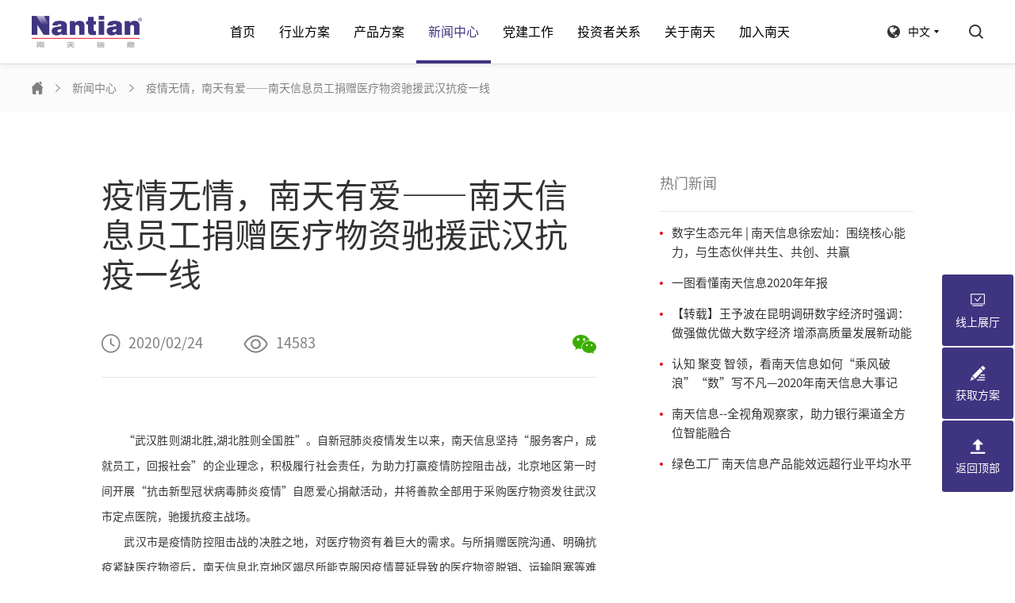

--- FILE ---
content_type: text/html; charset=UTF-8
request_url: https://www.nantian.com.cn/news-detail/316.html
body_size: 21152
content:
<!DOCTYPE html>
<html lang="zh">
<head>
    <meta charset="UTF-8">
    <meta name="renderer" content="webkit" />
    <meta http-equiv="X-UA-Compatible" content="IE=edge">
    <meta name="viewport" content="width=device-width, initial-scale=1.0, user-scalable=no, minimum-scale=1.0, maximum-scale=1.0">
    <meta name="apple-touch-fullscreen" content="yes">
    <meta name="apple-mobile-web-app-capable" content="yes">
    <meta name="apple-mobile-web-app-status-bar-style" content="black-translucent">
    <meta name="format-detection" content="telephone=no">
    <meta http-equiv="pragma" content="no-cache">
    <meta http-equiv="cache-control" content="no-cache">
    <meta http-equiv="expires" content="0">
    <meta name="author" content="蓝色工匠|LSGJ" />
    <title>
                        疫情无情，南天有爱——南天信息员工捐赠医疗物资驰援武汉抗疫一线-南天信息
                    </title>
    <meta name="description" content="南天信息深耕金融等行业信息化三十余年,为行业数字化提供规划与咨询,saas解决方案和实施,云数据中心智能管理及服务,智能终端解决方案等软硬件产品,解决方案和服务,在金融科技,数字政府,智慧交通,智慧政务,智慧旅游等领域,为客户提供贯穿其IT建设全生命周期的“一站式”数字化服务.">
    <meta name="keywords" content="南天信息,云南南天电子信息产业股份有限公司,南天,云南南天,nantian,北京南天软件有限公司">
    <link rel="icon" href="/favicon.ico" type="image/x-icon">
    <link rel="stylesheet" href="/statics/home/css/base.css">
    <link rel="stylesheet" href="/statics/home/css/swiper.min.css">
    <link rel="stylesheet" href="/statics/home/css/bundle.css?v=1">
    <!--[if lt IE 9]>
    <script src="/statics/home/js/ie/nwmatcher.js"></script>
    <script src="/statics/home/js/ie/selectivizr.js"></script>
    <script src="/statics/home/js/ie/html5shiv.js"></script>
    <script src="/statics/home/js/ie/respond.min.js"></script>
    <![endif]-->
            <!--statistical_code 统计代码-->
    <script>
var _hmt = _hmt || [];
(function() {
  var hm = document.createElement("script");
  hm.src = "https://hm.baidu.com/hm.js?765ea55a1f4fe9336ed5dfb47100220d";
  var s = document.getElementsByTagName("script")[0]; 
  s.parentNode.insertBefore(hm, s);
})();
</script>
<script>
var _hmt = _hmt || [];
(function() {
  var hm = document.createElement("script");
  hm.src = "https://hm.baidu.com/hm.js?c994a282fb7507c161fc08e11bdf936e";
  var s = document.getElementsByTagName("script")[0]; 
  s.parentNode.insertBefore(hm, s);
})();
</script>
    </head>


<link rel="stylesheet" href="/statics/home/css/endtxt.css">

<body>

<div class="header">
    <h1>
    <a href="/" class="logo">

        <img src="/statics/home/images/logo.png" alt="企业数字化服务提供商_南天信息" title="企业数字化服务提供商_南天信息">

    </a>
  </h1>
    <ul class="nav">

        <li class="">

            <a href="/" class="single">首页</a>

        </li>

        <li class="menu ">

            <a class="single">行业方案</a>

        </li>

        <li class="menu ">

            <a class="single">产品方案</a>

        </li>

        
            
        
            
        
            
            <li class=" active ">

                <a href=" /news.html " class="single" >新闻中心</a>

                
                    <div class="drop">

                        
                            				                                <a href="/news.html" target="_blank" >新闻中心</a>

                            
                        
                            				                                <a href="/information.html" target="_blank" >资讯信息</a>

                            
                        
                    </div>

                
            </li>

            
        
            
            <li class="">

                <a href="/dangjian.html " class="single" >党建工作</a>

                
            </li>

            
        
            
            <li class="">

                <a href="/investor-index.html " class="single"  rel="nofollow" >投资者关系</a>

                
                    <div class="drop">

                        
                            				                                <a href="/investor-gonggao.html"   rel="nofollow" >公司公告</a>

                            
                        
                            				                                <a href="/investor-baogao.html"   rel="nofollow" >财务报告</a>

                            
                        
                            				                                <a href="/investor-fuwu.html" target="_blank"  rel="nofollow" >投资者服务</a>

                            
                        
                    </div>

                
            </li>

            
        
            
            <li class="">

                <a href="/about-index.html " class="single"  rel="nofollow" >关于南天</a>

                
                    <div class="drop">

                        
                            				                                <a href="/about/intro.html" target="_blank"  rel="nofollow" >企业简介</a>

                            
                        
                            
                                
                                    <a href="https://www.720yun.com/vr/e962dub59nn"  rel="nofollow"  target="_blank">线上展厅</a>

                                
                            
                        
                            				                                <a href="/about-chengyuan.html" target="_blank"  rel="nofollow" >成员企业</a>

                            
                        
                            				                                <a href="/about/partner.html" target="_blank"  rel="nofollow" >生态伙伴</a>

                            
                        
                            				                                <a href="/about-qualification.html" target="_blank"  rel="nofollow" >资质荣誉</a>

                            
                        
                            				                                <a href="/about/culture.html"   rel="nofollow" >企业文化</a>

                            
                        
                    </div>

                
            </li>

            
        
            
            <li class="">

                <a href="/recruit.html " class="single"  rel="nofollow" >加入南天</a>

                
            </li>

            
        




        <!--<li>

            <a href="" class="single">产品方案</a>

        </li>

        <li>

            <a href="news-list.html" class="single">新闻中心</a>

        </li>

        <li>

            <a href="about-index.html" class="single">关于南天</a>

            <div class="drop">

                <a href="about-intro.html">公司简介</a>

                <a href="about-qualification.html">资质荣誉</a>

                <a href="about-dangjian.html">南天党建</a>

                <a href="about-chengyuan.html">成员企业</a>

            </div>

        </li>

        <li>

            <a href="investor-index.html" class="single">投资者关系</a>

            <div class="drop">

                <a href="investor-gonggao.html">公司公告</a>

                <a href="investor-huibao.html">股东回报</a>

                <a href="investor-zhili.html">公司治理</a>

                <a href="investor-baogao.html">财务报告</a>

                <a href="investor-fuwu.html">投资者服务</a>

            </div>

        </li>

        <li>

            <a href="recruit.html" class="single">加入南天</a>

        </li>-->

    </ul>

    <div class="ope">

        <div class="lang">

            <span>中文</span>

            <div class="hide">

                <div class="box">

                    <a href="https://en.nantian.com.cn/" target="_blank">English</a>

                </div>

            </div>

        </div>

        <div class="search"></div>

    </div>

</div>

<div class="head-nav">

    <div class="wrapper">

        <div class="main">

            <div class="wrap">

                <div class="block">

                    <div class="left-box">

                        
                        
                        <a href=" /industry-finance.html "   class="active" >金融科技</a>

                        
                        
                        <a href=" /industry-government.html " >数字政府</a>

                        
                        
                        <a href=" /industry-traffic.html " >行业数字化</a>

                        
                        
                        <a href=" /industry-universal.html " >通用</a>

                        
                        
                    </div>

                    <div class="right-box">

                        
                        
                        <div class="child   active " style="background-image: url('https://www.nantian.com.cn//uploads/images/2021/0113/prG6PguSE3Ck5ChaBJeA9JA7HYmFQ5cdA1blXftz.jpeg');">

                            
                            
                            <div class="b-box" style="padding: 0.125vw 5vw;">

                                
                                <div class="list">

                                    <!--<h3 class="h3">应用级</h3>-->

                                    
                                    <ul>

                                        
                                            
                                                
                                                <li class="new">

                                                    <a href="/industry/1699.html">南天数字人民币流通服务平台</a>

                                                </li>

                                                
                                            
                                        
                                            
                                                
                                                <li class="new">

                                                    <a href="/industry/1696.html">银行零售金融数字化解决方案</a>

                                                </li>

                                                
                                            
                                        
                                            
                                                
                                                <li class="new">

                                                    <a href="/industry/1695.html">南天统一知识平台</a>

                                                </li>

                                                
                                            
                                        
                                            
                                                
                                                <li class="hot">

                                                    <a href="/industry/1339.html">银行服务网格核心系统</a>

                                                </li>

                                                
                                            
                                        
                                            
                                                
                                                <li>

                                                    <a href="/industry/931.html">互联网核心系统</a>

                                                </li>

                                                
                                            
                                        
                                            
                                                
                                                <li class="hot">

                                                    <a href="/industry/997.html">便民缴费平台</a>

                                                </li>

                                                
                                            
                                        
                                            
                                                
                                                <li class="hot">

                                                    <a href="/industry/1067.html">渠道数智化解决方案</a>

                                                </li>

                                                
                                            
                                        
                                            
                                                
                                                <li class="hot">

                                                    <a href="/industry/1342.html">云智维管理平台</a>

                                                </li>

                                                
                                            
                                        
                                            
                                                
                                                <li>

                                                    <a href="/industry/1002.html">智慧网点平台</a>

                                                </li>

                                                
                                            
                                        
                                            
                                                
                                                <li>

                                                    <a href="/industry/1039.html">积分商城系统</a>

                                                </li>

                                                
                                            
                                        
                                            
                                                
                                                <li>

                                                    <a href="/industry/147.html">智能双录2.0系统平台</a>

                                                </li>

                                                
                                            
                                        
                                            
                                                
                                                <li class="hot">

                                                    <a href="/industry/152.html">金融智慧网点解决方案</a>

                                                </li>

                                                
                                            
                                        
                                            
                                                
                                                <li>

                                                    <a href="/industry/1214.html">大额现金循环综合一体机解决方案</a>

                                                </li>

                                                
                                            
                                        
                                            
                                                
                                                <li>

                                                    <a href="/industry/1212.html">便携式智能柜台产品解决方案</a>

                                                </li>

                                                
                                            
                                        
                                            
                                                
                                                <li>

                                                    <a href="/industry/156.html">多卡种自助发卡解决方案</a>

                                                </li>

                                                
                                            
                                        
                                            
                                                
                                                <li class="new">

                                                    <a href="/industry/1029.html">智能风控平台</a>

                                                </li>

                                                
                                            
                                        
                                            
                                                
                                                <li>

                                                    <a href="/industry/916.html">泛智能设备业务平台</a>

                                                </li>

                                                
                                            
                                        
                                            
                                                
                                                <li>

                                                    <a href="/industry/1004.html">统一设备管控平台</a>

                                                </li>

                                                
                                            
                                        
                                            
                                        
                                            
                                        
                                            
                                        
                                            
                                        
                                            
                                        
                                            
                                        
                                            
                                        
                                            
                                        
                                            
                                        
                                            
                                        
                                            
                                        
                                            
                                        
                                            
                                        
                                            
                                        
                                            
                                        
                                            
                                        
                                            
                                        
                                            
                                        
                                            
                                        
                                            
                                        
                                            
                                        
                                            
                                        
                                            
                                        
                                    </ul>

                                </div>

                                
                                <div class="list">

                                    <!--<h3 class="h3">技术级</h3>-->

                                    
                                    <ul>

                                        
                                            
                                        
                                            
                                        
                                            
                                        
                                            
                                        
                                            
                                        
                                            
                                        
                                            
                                        
                                            
                                        
                                            
                                        
                                            
                                        
                                            
                                        
                                            
                                        
                                            
                                        
                                            
                                        
                                            
                                        
                                            
                                        
                                            
                                        
                                            
                                        
                                            
                                                
                                                <li>

                                                    <a href="/industry/1059.html">分布式（微服务）交易中间件</a>

                                                </li>

                                                
                                            
                                        
                                            
                                                
                                                <li>

                                                    <a href="/industry/1063.html">分布式企业服务总线</a>

                                                </li>

                                                
                                            
                                        
                                            
                                                
                                                <li>

                                                    <a href="/industry/919.html">生态易聚变平台(EFPaaS)</a>

                                                </li>

                                                
                                            
                                        
                                            
                                                
                                                <li>

                                                    <a href="/industry/1003.html">业务中台</a>

                                                </li>

                                                
                                            
                                        
                                            
                                                
                                                <li>

                                                    <a href="/industry/1023.html">慧眼平台</a>

                                                </li>

                                                
                                            
                                        
                                            
                                                
                                                <li>

                                                    <a href="/industry/119.html">智能云管理（IC）</a>

                                                </li>

                                                
                                            
                                        
                                            
                                                
                                                <li>

                                                    <a href="/industry/124.html">云集成（DC）</a>

                                                </li>

                                                
                                            
                                        
                                            
                                                
                                                <li>

                                                    <a href="/industry/125.html">云服务（DCS）</a>

                                                </li>

                                                
                                            
                                        
                                            
                                                
                                                <li>

                                                    <a href="/industry/127.html">SDN云整合解决方案</a>

                                                </li>

                                                
                                            
                                        
                                            
                                                
                                                <li class="hot">

                                                    <a href="/industry/128.html">全栈云解决方案</a>

                                                </li>

                                                
                                            
                                        
                                            
                                                
                                                <li>

                                                    <a href="/industry/129.html">多云迁移管理解决方案</a>

                                                </li>

                                                
                                            
                                        
                                            
                                                
                                                <li class="hot">

                                                    <a href="/industry/133.html">多活容灾解决方案</a>

                                                </li>

                                                
                                            
                                        
                                            
                                                
                                                <li>

                                                    <a href="/industry/136.html">配置管理及运维分析平台</a>

                                                </li>

                                                
                                            
                                        
                                            
                                                
                                                <li>

                                                    <a href="/industry/131.html">软件定义网络解决方案</a>

                                                </li>

                                                
                                            
                                        
                                            
                                                
                                                <li class="hot">

                                                    <a href="/industry/135.html">运维大数据可视化解决方案</a>

                                                </li>

                                                
                                            
                                        
                                            
                                        
                                            
                                        
                                            
                                        
                                            
                                        
                                            
                                        
                                            
                                        
                                            
                                        
                                            
                                        
                                    </ul>

                                </div>

                                
                                <div class="list">

                                    <!--<h3 class="h3">硬件</h3>-->

                                    
                                    <ul>

                                        
                                            
                                        
                                            
                                        
                                            
                                        
                                            
                                        
                                            
                                        
                                            
                                        
                                            
                                        
                                            
                                        
                                            
                                        
                                            
                                        
                                            
                                        
                                            
                                        
                                            
                                        
                                            
                                        
                                            
                                        
                                            
                                        
                                            
                                        
                                            
                                        
                                            
                                        
                                            
                                        
                                            
                                        
                                            
                                        
                                            
                                        
                                            
                                        
                                            
                                        
                                            
                                        
                                            
                                        
                                            
                                        
                                            
                                        
                                            
                                        
                                            
                                        
                                            
                                        
                                            
                                        
                                            
                                                
                                                <li class="hot">

                                                    <a href="/industry/1291.html">南天PR9 plus高级存折打印机</a>

                                                </li>

                                                
                                            
                                        
                                            
                                                
                                                <li class="new">

                                                    <a href="/industry/1301.html">南天PR9C双色高级存折打印机</a>

                                                </li>

                                                
                                            
                                        
                                            
                                                
                                                <li>

                                                    <a href="/industry/1302.html">南天MX20证卡打印扫描一体机</a>

                                                </li>

                                                
                                            
                                        
                                            
                                                
                                                <li class="hot">

                                                    <a href="/industry/1303.html">南天A4黑白激光打印机 BL3510DN</a>

                                                </li>

                                                
                                            
                                        
                                            
                                                
                                                <li class="hot">

                                                    <a href="/industry/2639.html">南天A4黑白激光多功能一体 BL3530DN</a>

                                                </li>

                                                
                                            
                                        
                                            
                                                
                                                <li class="hot">

                                                    <a href="/industry/1304.html">立式综合智能终端</a>

                                                </li>

                                                
                                            
                                        
                                            
                                                
                                                <li>

                                                    <a href="/industry/1305.html">立式自助打印终端</a>

                                                </li>

                                                
                                            
                                        
                                            
                                                
                                                <li>

                                                    <a href="/industry/1306.html">便携式智能柜员机</a>

                                                </li>

                                                
                                            
                                        
                                    </ul>

                                </div>

                                
                            </div>

                            
                        </div>

                        
                        
                        <div class="child  " style="background-image: url('https://www.nantian.com.cn//uploads/images/2021/0113/pGhOWD9HcHGRWvyPhrJ0753As82OmAaVLz6c0JGc.jpeg');">

                            
                            
                            <div class="b-box" style="padding: 0.125vw 5vw;">

                                
                                <div class="list">

                                    <!--<h3 class="h3">应用级</h3>-->

                                    
                                    <ul>

                                        
                                            
                                                
                                                <li class="hot">

                                                    <a href="/industry/1033.html">智慧景区解决方案</a>

                                                </li>

                                                
                                            
                                        
                                            
                                                
                                                <li>

                                                    <a href="/industry/1036.html">服刑人员资金管理系统</a>

                                                </li>

                                                
                                            
                                        
                                            
                                                
                                                <li>

                                                    <a href="/industry/120.html">中小企业服务平台</a>

                                                </li>

                                                
                                            
                                        
                                            
                                                
                                                <li class="new">

                                                    <a href="/industry/123.html">能耗在线监测平台</a>

                                                </li>

                                                
                                            
                                        
                                            
                                                
                                                <li class="hot">

                                                    <a href="/industry/1218.html">智慧党建解决方案</a>

                                                </li>

                                                
                                            
                                        
                                            
                                                
                                                <li>

                                                    <a href="/industry/148.html">智慧环保平台</a>

                                                </li>

                                                
                                            
                                        
                                            
                                                
                                                <li>

                                                    <a href="/industry/153.html">互联网+政务一体化平台</a>

                                                </li>

                                                
                                            
                                        
                                            
                                                
                                                <li class="hot">

                                                    <a href="/industry/159.html">城市基层治理综合解决方案</a>

                                                </li>

                                                
                                            
                                        
                                            
                                        
                                            
                                        
                                            
                                        
                                            
                                        
                                            
                                        
                                            
                                        
                                            
                                        
                                            
                                        
                                            
                                        
                                            
                                                
                                                <li>

                                                    <a href="/industry/1351.html">监管报送平台</a>

                                                </li>

                                                
                                            
                                        
                                            
                                        
                                    </ul>

                                </div>

                                
                                <div class="list">

                                    <!--<h3 class="h3">技术级</h3>-->

                                    
                                    <ul>

                                        
                                            
                                        
                                            
                                        
                                            
                                        
                                            
                                        
                                            
                                        
                                            
                                        
                                            
                                        
                                            
                                        
                                            
                                                
                                                <li class="new">

                                                    <a href="/industry/151.html">物联网平台</a>

                                                </li>

                                                
                                            
                                        
                                            
                                                
                                                <li>

                                                    <a href="/industry/1223.html">智能云管理（IC）</a>

                                                </li>

                                                
                                            
                                        
                                            
                                                
                                                <li class="hot">

                                                    <a href="/industry/1226.html">云集成（DC）</a>

                                                </li>

                                                
                                            
                                        
                                            
                                                
                                                <li class="hot">

                                                    <a href="/industry/1230.html">云服务（DCS）</a>

                                                </li>

                                                
                                            
                                        
                                            
                                                
                                                <li>

                                                    <a href="/industry/1236.html">多云迁移管理解决方案</a>

                                                </li>

                                                
                                            
                                        
                                            
                                                
                                                <li class="hot">

                                                    <a href="/industry/1243.html">多活容灾解决方案</a>

                                                </li>

                                                
                                            
                                        
                                            
                                                
                                                <li class="new">

                                                    <a href="/industry/1240.html">软件定义网络解决方案</a>

                                                </li>

                                                
                                            
                                        
                                            
                                                
                                                <li class="hot">

                                                    <a href="/industry/1246.html">运维大数据可视化解决方案</a>

                                                </li>

                                                
                                            
                                        
                                            
                                        
                                            
                                        
                                            
                                                
                                                <li>

                                                    <a href="/industry/1349.html">信托行业数据平台解决方案</a>

                                                </li>

                                                
                                            
                                        
                                    </ul>

                                </div>

                                
                                <div class="list">

                                    <!--<h3 class="h3">硬件</h3>-->

                                    
                                    <ul>

                                        
                                            
                                        
                                            
                                        
                                            
                                        
                                            
                                        
                                            
                                        
                                            
                                        
                                            
                                        
                                            
                                        
                                            
                                        
                                            
                                        
                                            
                                        
                                            
                                        
                                            
                                        
                                            
                                        
                                            
                                        
                                            
                                        
                                            
                                                
                                                <li class="new">

                                                    <a href="/industry/1018.html">霄瞰系列智能识别产品</a>

                                                </li>

                                                
                                            
                                        
                                            
                                        
                                            
                                        
                                    </ul>

                                </div>

                                
                            </div>

                            
                        </div>

                        
                        
                        <div class="child  " style="background-image: url('https://www.nantian.com.cn//uploads/images/2021/0113/V3NwRKzW0L4VybQKQluxq8d2PLZgeVhHSlyCV7nU.jpeg');">

                            
                            
                            <div class="b-box" style="padding: 0.125vw 5vw;">

                                
                                <div class="list">

                                    <!--<h3 class="h3">应用级</h3>-->

                                    
                                    <ul>

                                        
                                            
                                                
                                                <li class="hot">

                                                    <a href="/industry/130.html">自动售检票（AFC）系统</a>

                                                </li>

                                                
                                            
                                        
                                            
                                                
                                                <li class="hot">

                                                    <a href="/industry/132.html">地铁票务管理系统</a>

                                                </li>

                                                
                                            
                                        
                                            
                                                
                                                <li class="hot">

                                                    <a href="/industry/134.html">AFC运维管理系统</a>

                                                </li>

                                                
                                            
                                        
                                            
                                                
                                                <li class="new">

                                                    <a href="/industry/137.html">现代有轨电车售检票系统</a>

                                                </li>

                                                
                                            
                                        
                                            
                                                
                                                <li>

                                                    <a href="/industry/146.html">智慧交通平台</a>

                                                </li>

                                                
                                            
                                        
                                            
                                                
                                                <li class="hot">

                                                    <a href="/industry/126.html">应急大数据综合管理平台</a>

                                                </li>

                                                
                                            
                                        
                                            
                                                
                                                <li>

                                                    <a href="/industry/1293.html">智能学业数据系统</a>

                                                </li>

                                                
                                            
                                        
                                            
                                                
                                                <li>

                                                    <a href="/industry/1295.html">教师培训系统</a>

                                                </li>

                                                
                                            
                                        
                                            
                                                
                                                <li>

                                                    <a href="/industry/1296.html">网络阅卷系统</a>

                                                </li>

                                                
                                            
                                        
                                            
                                                
                                                <li>

                                                    <a href="/industry/1297.html">远程医疗平台</a>

                                                </li>

                                                
                                            
                                        
                                            
                                        
                                            
                                        
                                            
                                        
                                            
                                        
                                            
                                        
                                            
                                        
                                            
                                        
                                            
                                        
                                            
                                        
                                            
                                        
                                            
                                        
                                            
                                        
                                            
                                        
                                    </ul>

                                </div>

                                
                                <div class="list">

                                    <!--<h3 class="h3">技术级</h3>-->

                                    
                                    <ul>

                                        
                                            
                                        
                                            
                                        
                                            
                                        
                                            
                                        
                                            
                                        
                                            
                                        
                                            
                                        
                                            
                                        
                                            
                                        
                                            
                                        
                                            
                                                
                                                <li>

                                                    <a href="/industry/1084.html">自然语言识别平台</a>

                                                </li>

                                                
                                            
                                        
                                            
                                                
                                                <li>

                                                    <a href="/industry/1185.html">慧眼平台</a>

                                                </li>

                                                
                                            
                                        
                                            
                                                
                                                <li>

                                                    <a href="/industry/1224.html">智能云管理（IC）</a>

                                                </li>

                                                
                                            
                                        
                                            
                                                
                                                <li class="hot">

                                                    <a href="/industry/1227.html">云集成（DC）</a>

                                                </li>

                                                
                                            
                                        
                                            
                                                
                                                <li class="hot">

                                                    <a href="/industry/1231.html">云服务（DCS）</a>

                                                </li>

                                                
                                            
                                        
                                            
                                                
                                                <li class="new">

                                                    <a href="/industry/1241.html">软件定义网络解决方案</a>

                                                </li>

                                                
                                            
                                        
                                            
                                                
                                                <li class="new">

                                                    <a href="/industry/1247.html">运维大数据可视化解决方案</a>

                                                </li>

                                                
                                            
                                        
                                            
                                                
                                                <li class="hot">

                                                    <a href="/industry/1244.html">多活容灾解决方案</a>

                                                </li>

                                                
                                            
                                        
                                            
                                                
                                                <li>

                                                    <a href="/industry/1237.html">多云迁移管理解决方案</a>

                                                </li>

                                                
                                            
                                        
                                            
                                        
                                            
                                        
                                            
                                        
                                            
                                        
                                    </ul>

                                </div>

                                
                                <div class="list">

                                    <!--<h3 class="h3">硬件</h3>-->

                                    
                                    <ul>

                                        
                                            
                                        
                                            
                                        
                                            
                                        
                                            
                                        
                                            
                                        
                                            
                                        
                                            
                                        
                                            
                                        
                                            
                                        
                                            
                                        
                                            
                                        
                                            
                                        
                                            
                                        
                                            
                                        
                                            
                                        
                                            
                                        
                                            
                                        
                                            
                                        
                                            
                                        
                                            
                                                
                                                <li>

                                                    <a href="/industry/139.html">自动售票机（卡式）</a>

                                                </li>

                                                
                                            
                                        
                                            
                                                
                                                <li>

                                                    <a href="/industry/142.html">自动检票机（卡式）</a>

                                                </li>

                                                
                                            
                                        
                                            
                                                
                                                <li>

                                                    <a href="/industry/144.html">自助查询机</a>

                                                </li>

                                                
                                            
                                        
                                            
                                                
                                                <li>

                                                    <a href="/industry/145.html">票房售票机</a>

                                                </li>

                                                
                                            
                                        
                                    </ul>

                                </div>

                                
                            </div>

                            
                        </div>

                        
                        
                        <div class="child  " style="background-image: url('https://www.nantian.com.cn//uploads/images/2021/0113/jKnQs0XgQgIY2yTkKBTQEjAgCvQBVqmsjf8DgG04.jpeg');">

                            
                            
                            <div class="b-box" style="padding: 0.125vw 5vw;">

                                
                                <div class="list">

                                    <!--<h3 class="h3">应用级</h3>-->

                                    
                                    <ul>

                                        
                                            
                                                
                                                <li class="hot">

                                                    <a href="/industry/1343.html">云智维管理平台</a>

                                                </li>

                                                
                                            
                                        
                                            
                                                
                                                <li class="hot">

                                                    <a href="/industry/914.html">渠道数智化解决方案</a>

                                                </li>

                                                
                                            
                                        
                                            
                                                
                                                <li class="hot">

                                                    <a href="/industry/158.html">智慧党建解决方案</a>

                                                </li>

                                                
                                            
                                        
                                            
                                                
                                                <li>

                                                    <a href="/industry/998.html">投资管理平台</a>

                                                </li>

                                                
                                            
                                        
                                            
                                                
                                                <li>

                                                    <a href="/industry/1000.html">移动应用平台</a>

                                                </li>

                                                
                                            
                                        
                                            
                                                
                                                <li>

                                                    <a href="/industry/1001.html">积分营销平台</a>

                                                </li>

                                                
                                            
                                        
                                            
                                                
                                                <li class="new">

                                                    <a href="/industry/1005.html">LPAYT-支付清算产品</a>

                                                </li>

                                                
                                            
                                        
                                            
                                                
                                                <li>

                                                    <a href="/industry/1027.html">智能营销平台</a>

                                                </li>

                                                
                                            
                                        
                                            
                                                
                                                <li>

                                                    <a href="/industry/1276.html">积分商城系统</a>

                                                </li>

                                                
                                            
                                        
                                            
                                                
                                                <li>

                                                    <a href="/industry/917.html">统一服务平台</a>

                                                </li>

                                                
                                            
                                        
                                            
                                                
                                                <li class="hot">

                                                    <a href="/industry/160.html">党员教育“智慧化”解决方案</a>

                                                </li>

                                                
                                            
                                        
                                            
                                                
                                                <li class="hot">

                                                    <a href="/industry/161.html">党委领导辅助决策“智慧化”解决方案</a>

                                                </li>

                                                
                                            
                                        
                                            
                                        
                                            
                                        
                                            
                                        
                                            
                                        
                                            
                                        
                                            
                                        
                                            
                                        
                                            
                                        
                                            
                                        
                                            
                                        
                                            
                                        
                                            
                                        
                                            
                                        
                                            
                                        
                                            
                                        
                                            
                                        
                                            
                                        
                                            
                                        
                                            
                                        
                                    </ul>

                                </div>

                                
                                <div class="list">

                                    <!--<h3 class="h3">技术级</h3>-->

                                    
                                    <ul>

                                        
                                            
                                        
                                            
                                        
                                            
                                        
                                            
                                        
                                            
                                        
                                            
                                        
                                            
                                        
                                            
                                        
                                            
                                        
                                            
                                        
                                            
                                        
                                            
                                        
                                            
                                                
                                                <li class="hot">

                                                    <a href="/industry/157.html">数据中台解决方案</a>

                                                </li>

                                                
                                            
                                        
                                            
                                                
                                                <li class="new">

                                                    <a href="/industry/915.html">区块链NBaaS平台</a>

                                                </li>

                                                
                                            
                                        
                                            
                                                
                                                <li>

                                                    <a href="/industry/1268.html">自然语言识别平台</a>

                                                </li>

                                                
                                            
                                        
                                            
                                                
                                                <li>

                                                    <a href="/industry/999.html">大数据集成平台</a>

                                                </li>

                                                
                                            
                                        
                                            
                                                
                                                <li>

                                                    <a href="/industry/913.html">分布式（微服务）交易中间件</a>

                                                </li>

                                                
                                            
                                        
                                            
                                                
                                                <li>

                                                    <a href="/industry/1009.html">统一生物识别平台-专业版</a>

                                                </li>

                                                
                                            
                                        
                                            
                                                
                                                <li>

                                                    <a href="/industry/1011.html">统一生物识别平台-企业版</a>

                                                </li>

                                                
                                            
                                        
                                            
                                                
                                                <li>

                                                    <a href="/industry/1266.html">南天即时通讯系统（NTchat）</a>

                                                </li>

                                                
                                            
                                        
                                            
                                                
                                                <li>

                                                    <a href="/industry/930.html">分布式企业服务总线</a>

                                                </li>

                                                
                                            
                                        
                                            
                                                
                                                <li>

                                                    <a href="/industry/918.html">数据可视化平台</a>

                                                </li>

                                                
                                            
                                        
                                            
                                        
                                            
                                        
                                            
                                        
                                            
                                        
                                            
                                        
                                            
                                        
                                            
                                        
                                            
                                        
                                            
                                        
                                    </ul>

                                </div>

                                
                                <div class="list">

                                    <!--<h3 class="h3">硬件</h3>-->

                                    
                                    <ul>

                                        
                                            
                                        
                                            
                                        
                                            
                                        
                                            
                                        
                                            
                                        
                                            
                                        
                                            
                                        
                                            
                                        
                                            
                                        
                                            
                                        
                                            
                                        
                                            
                                        
                                            
                                        
                                            
                                        
                                            
                                        
                                            
                                        
                                            
                                        
                                            
                                        
                                            
                                        
                                            
                                        
                                            
                                        
                                            
                                        
                                            
                                                
                                                <li class="hot">

                                                    <a href="/industry/1298.html">南天PR9 plus高级存折打印机</a>

                                                </li>

                                                
                                            
                                        
                                            
                                                
                                                <li class="new">

                                                    <a href="/industry/1309.html">南天PR9C双色高级存折打印机</a>

                                                </li>

                                                
                                            
                                        
                                            
                                                
                                                <li>

                                                    <a href="/industry/1312.html">南天MX20证卡打印扫描一体机</a>

                                                </li>

                                                
                                            
                                        
                                            
                                                
                                                <li>

                                                    <a href="/industry/1314.html">票据综合一体终端</a>

                                                </li>

                                                
                                            
                                        
                                            
                                                
                                                <li>

                                                    <a href="/industry/1317.html">立式综合智能终端</a>

                                                </li>

                                                
                                            
                                        
                                            
                                                
                                                <li class="hot">

                                                    <a href="/industry/1320.html">立式自助打印终端</a>

                                                </li>

                                                
                                            
                                        
                                            
                                                
                                                <li>

                                                    <a href="/industry/1322.html">便携式智能柜员机</a>

                                                </li>

                                                
                                            
                                        
                                            
                                                
                                                <li class="hot">

                                                    <a href="/industry/1324.html">多功能信息交互终端</a>

                                                </li>

                                                
                                            
                                        
                                            
                                                
                                                <li class="new">

                                                    <a href="/industry/1326.html">金融全功能业务驾驶舱</a>

                                                </li>

                                                
                                            
                                        
                                    </ul>

                                </div>

                                
                            </div>

                            
                        </div>

                        
                        
                    </div>

                </div>

            </div>

        </div>

    </div>

</div>

<div class="head-nav">

    <div class="wrapper">

        <div class="main">

            <div class="wrap">

                <div class="block">

                    <div class="left-box">

                        
                        
                        <a href=" /product-yunjisuan.html "   class="active" >云计算</a>

                        
                        
                        <a href=" /product-dashuju.html " >大数据</a>

                        
                        
                        <a href=" /product-rengongzhineng.html " >人工智能</a>

                        
                        
                        <a href=" /product-jiazhihulian.html " >区块链</a>

                        
                        
                        <a href=" /product-xinchuang.html " >信创</a>

                        
                        
                        <a href=" /product-zonghe.html " >综合应用场景</a>

                        
                        
                    </div>

                    <div class="right-box">

                        
                        
                        <div class="child   active " style="background-image: url('https://www.nantian.com.cn//uploads/images/2021/0113/piObYczy3aqgNsr6jjxlGXDsArKFkQFti773gbmF.jpeg');">

                            
                                                        

                            <div class="b-box" style="padding: 0.125vw 5vw;">

                                
                                <div class="list">

                                    <!--<h3 class="h3">应用级</h3>-->

                                                                        

                                    <ul>

                                        
                                            
                                                
                                                <li class="hot">

                                                    <a href="/industry/1340.html">便民缴费平台</a>

                                                </li>

                                                
                                            
                                        
                                            
                                                
                                                <li class="hot">

                                                    <a href="/industry/1345.html">云智维管理平台</a>

                                                </li>

                                                
                                            
                                        
                                            
                                                
                                                <li>

                                                    <a href="/industry/1066.html">互联网核心系统</a>

                                                </li>

                                                
                                            
                                        
                                            
                                                
                                                <li class="hot">

                                                    <a href="/industry/1035.html">智慧景区解决方案</a>

                                                </li>

                                                
                                            
                                        
                                            
                                                
                                                <li>

                                                    <a href="/industry/1097.html">智慧交通平台</a>

                                                </li>

                                                
                                            
                                        
                                            
                                                
                                                <li>

                                                    <a href="/industry/1101.html">智慧环保平台</a>

                                                </li>

                                                
                                            
                                        
                                            
                                                
                                                <li>

                                                    <a href="/industry/1103.html">远程医疗平台</a>

                                                </li>

                                                
                                            
                                        
                                            
                                                
                                                <li>

                                                    <a href="/industry/1110.html">互联网+政务一体化平台</a>

                                                </li>

                                                
                                            
                                        
                                            
                                        
                                            
                                        
                                            
                                        
                                            
                                        
                                            
                                        
                                            
                                        
                                            
                                        
                                            
                                        
                                            
                                        
                                            
                                        
                                            
                                        
                                            
                                        
                                            
                                                
                                                <li class="hot">

                                                    <a href="/industry/1168.html">银行服务网格核心系统</a>

                                                </li>

                                                
                                            
                                        
                                    </ul>

                                </div>

                                
                                <div class="list">

                                    <!--<h3 class="h3">技术级</h3>-->

                                                                        

                                    <ul>

                                        
                                            
                                        
                                            
                                        
                                            
                                        
                                            
                                        
                                            
                                        
                                            
                                        
                                            
                                        
                                            
                                        
                                            
                                                
                                                <li>

                                                    <a href="/industry/1061.html">分布式（微服务）交易中间件</a>

                                                </li>

                                                
                                            
                                        
                                            
                                                
                                                <li>

                                                    <a href="/industry/1065.html">分布式企业服务总线</a>

                                                </li>

                                                
                                            
                                        
                                            
                                                
                                                <li>

                                                    <a href="/industry/1225.html">智能云管理（IC）</a>

                                                </li>

                                                
                                            
                                        
                                            
                                                
                                                <li>

                                                    <a href="/industry/1228.html">云集成（DC）</a>

                                                </li>

                                                
                                            
                                        
                                            
                                                
                                                <li>

                                                    <a href="/industry/1232.html">云服务（DCS）</a>

                                                </li>

                                                
                                            
                                        
                                            
                                                
                                                <li>

                                                    <a href="/industry/1233.html">SDN云整合解决方案</a>

                                                </li>

                                                
                                            
                                        
                                            
                                                
                                                <li class="hot">

                                                    <a href="/industry/1234.html">全栈云解决方案</a>

                                                </li>

                                                
                                            
                                        
                                            
                                                
                                                <li>

                                                    <a href="/industry/1238.html">多云迁移管理解决方案</a>

                                                </li>

                                                
                                            
                                        
                                            
                                                
                                                <li>

                                                    <a href="/industry/1242.html">软件定义网络解决方案</a>

                                                </li>

                                                
                                            
                                        
                                            
                                                
                                                <li class="hot">

                                                    <a href="/industry/1245.html">多活容灾解决方案</a>

                                                </li>

                                                
                                            
                                        
                                            
                                                
                                                <li class="hot">

                                                    <a href="/industry/1248.html">运维大数据可视化解决方案</a>

                                                </li>

                                                
                                            
                                        
                                            
                                                
                                                <li>

                                                    <a href="/industry/1250.html">配置管理及运维分析平台</a>

                                                </li>

                                                
                                            
                                        
                                            
                                        
                                    </ul>

                                </div>

                                
                                <div class="list">

                                    <!--<h3 class="h3">硬件</h3>-->

                                                                        

                                    <ul>

                                        
                                            
                                        
                                            
                                        
                                            
                                        
                                            
                                        
                                            
                                        
                                            
                                        
                                            
                                        
                                            
                                        
                                            
                                        
                                            
                                        
                                            
                                        
                                            
                                        
                                            
                                        
                                            
                                        
                                            
                                        
                                            
                                        
                                            
                                        
                                            
                                        
                                            
                                        
                                            
                                        
                                            
                                        
                                    </ul>

                                </div>

                                
                            </div>

                            
                        </div>

                        
                        
                        <div class="child  " style="background-image: url('https://www.nantian.com.cn//uploads/images/2021/0113/sjRA7k7H0DsiyTmxUPKqnvBOZgdTm8tJaKWlSoyc.jpeg');">

                            
                                                        

                            <div class="b-box" style="padding: 0.125vw 5vw;">

                                
                                <div class="list">

                                    <!--<h3 class="h3">应用级</h3>-->

                                                                        

                                    <ul>

                                        
                                            
                                                
                                                <li class="hot">

                                                    <a href="/industry/1346.html">渠道数智化解决方案</a>

                                                </li>

                                                
                                            
                                        
                                            
                                                
                                                <li>

                                                    <a href="/industry/1048.html">积分营销平台</a>

                                                </li>

                                                
                                            
                                        
                                            
                                                
                                                <li>

                                                    <a href="/industry/1272.html">智能营销平台</a>

                                                </li>

                                                
                                            
                                        
                                            
                                                
                                                <li>

                                                    <a href="/industry/1098.html">智慧交通平台</a>

                                                </li>

                                                
                                            
                                        
                                            
                                        
                                            
                                                
                                                <li class="hot">

                                                    <a href="/industry/1034.html">智慧景区解决方案</a>

                                                </li>

                                                
                                            
                                        
                                            
                                                
                                                <li>

                                                    <a href="/industry/1104.html">远程医疗平台</a>

                                                </li>

                                                
                                            
                                        
                                            
                                                
                                                <li>

                                                    <a href="/industry/1111.html">互联网+政务一体化平台</a>

                                                </li>

                                                
                                            
                                        
                                            
                                                
                                                <li class="new">

                                                    <a href="/industry/1273.html">智能风控平台</a>

                                                </li>

                                                
                                            
                                        
                                            
                                        
                                            
                                        
                                            
                                        
                                            
                                        
                                            
                                                
                                                <li>

                                                    <a href="/industry/1352.html">监管报送平台</a>

                                                </li>

                                                
                                            
                                        
                                            
                                        
                                    </ul>

                                </div>

                                
                                <div class="list">

                                    <!--<h3 class="h3">技术级</h3>-->

                                                                        

                                    <ul>

                                        
                                            
                                        
                                            
                                        
                                            
                                        
                                            
                                        
                                            
                                        
                                            
                                        
                                            
                                        
                                            
                                        
                                            
                                        
                                            
                                                
                                                <li class="hot">

                                                    <a href="/industry/1076.html">数据可视化平台</a>

                                                </li>

                                                
                                            
                                        
                                            
                                                
                                                <li>

                                                    <a href="/industry/1262.html">大数据集成平台</a>

                                                </li>

                                                
                                            
                                        
                                            
                                                
                                                <li class="hot">

                                                    <a href="/industry/1278.html">数据中台解决方案</a>

                                                </li>

                                                
                                            
                                        
                                            
                                                
                                                <li class="hot">

                                                    <a href="/industry/1249.html">运维大数据可视化解决方案</a>

                                                </li>

                                                
                                            
                                        
                                            
                                        
                                            
                                                
                                                <li>

                                                    <a href="/industry/1350.html">信托行业数据平台解决方案</a>

                                                </li>

                                                
                                            
                                        
                                    </ul>

                                </div>

                                
                                <div class="list">

                                    <!--<h3 class="h3">硬件</h3>-->

                                                                        

                                    <ul>

                                        
                                            
                                        
                                            
                                        
                                            
                                        
                                            
                                        
                                            
                                        
                                            
                                        
                                            
                                        
                                            
                                        
                                            
                                        
                                            
                                        
                                            
                                        
                                            
                                        
                                            
                                        
                                            
                                        
                                            
                                        
                                    </ul>

                                </div>

                                
                            </div>

                            
                        </div>

                        
                        
                        <div class="child  " style="background-image: url('https://www.nantian.com.cn//uploads/images/2021/0113/JhgXITHfnAhgRIYSNELaGcsB8VEzFoZ0iXp2iIZq.jpeg');">

                            
                                                        

                            <div class="b-box" style="padding: 0.125vw 5vw;">

                                
                                <div class="list">

                                    <!--<h3 class="h3">应用级</h3>-->

                                                                        

                                    <ul>

                                        
                                            
                                                
                                                <li class="hot">

                                                    <a href="/industry/1105.html">远程医疗平台</a>

                                                </li>

                                                
                                            
                                        
                                            
                                                
                                                <li>

                                                    <a href="/industry/1056.html">统一设备管控平台</a>

                                                </li>

                                                
                                            
                                        
                                            
                                                
                                                <li>

                                                    <a href="/industry/1099.html">智慧交通平台</a>

                                                </li>

                                                
                                            
                                        
                                            
                                                
                                                <li>

                                                    <a href="/industry/1215.html">智能双录2.0系统平台</a>

                                                </li>

                                                
                                            
                                        
                                            
                                                
                                                <li>

                                                    <a href="/industry/1256.html">能耗在线监测平台</a>

                                                </li>

                                                
                                            
                                        
                                            
                                                
                                                <li>

                                                    <a href="/industry/1257.html">应急大数据综合管理平台</a>

                                                </li>

                                                
                                            
                                        
                                            
                                                
                                                <li>

                                                    <a href="/industry/1254.html">智能学业数据系统</a>

                                                </li>

                                                
                                            
                                        
                                            
                                                
                                                <li>

                                                    <a href="/industry/1255.html">网络阅卷系统</a>

                                                </li>

                                                
                                            
                                        
                                            
                                        
                                            
                                        
                                            
                                        
                                            
                                        
                                            
                                        
                                    </ul>

                                </div>

                                
                                <div class="list">

                                    <!--<h3 class="h3">技术级</h3>-->

                                                                        

                                    <ul>

                                        
                                            
                                        
                                            
                                        
                                            
                                        
                                            
                                        
                                            
                                        
                                            
                                        
                                            
                                        
                                            
                                        
                                            
                                                
                                                <li>

                                                    <a href="/industry/1269.html">自然语言识别平台</a>

                                                </li>

                                                
                                            
                                        
                                            
                                                
                                                <li>

                                                    <a href="/industry/1025.html">慧眼平台</a>

                                                </li>

                                                
                                            
                                        
                                            
                                                
                                                <li>

                                                    <a href="/industry/1270.html">统一生物识别平台-专业版</a>

                                                </li>

                                                
                                            
                                        
                                            
                                                
                                                <li>

                                                    <a href="/industry/1271.html">统一生物识别平台-企业版</a>

                                                </li>

                                                
                                            
                                        
                                            
                                        
                                    </ul>

                                </div>

                                
                                <div class="list">

                                    <!--<h3 class="h3">硬件</h3>-->

                                                                        

                                    <ul>

                                        
                                            
                                        
                                            
                                        
                                            
                                        
                                            
                                        
                                            
                                        
                                            
                                        
                                            
                                        
                                            
                                        
                                            
                                        
                                            
                                        
                                            
                                        
                                            
                                        
                                            
                                                
                                                <li class="new">

                                                    <a href="/industry/1022.html">霄瞰系列智能识别产品</a>

                                                </li>

                                                
                                            
                                        
                                    </ul>

                                </div>

                                
                            </div>

                            
                        </div>

                        
                        
                        <div class="child  " style="background-image: url('https://www.nantian.com.cn//uploads/images/2021/0113/pJ4CTiXCuqWRfr6wL1cn3k588NypGSmychKKG6Us.jpeg');">

                            
                                                        

                            <div class="b-box" style="padding: 0.125vw 5vw;">

                                
                                <div class="list">

                                    <!--<h3 class="h3">应用级</h3>-->

                                                                        

                                    <ul>

                                        
                                            
                                                
                                                <li>

                                                    <a href="/industry/1058.html">LPAYT-支付清算产品</a>

                                                </li>

                                                
                                            
                                        
                                            
                                        
                                    </ul>

                                </div>

                                
                                <div class="list">

                                    <!--<h3 class="h3">技术级</h3>-->

                                                                        

                                    <ul>

                                        
                                            
                                        
                                            
                                                
                                                <li>

                                                    <a href="/industry/1071.html">区块链基础服务平台</a>

                                                </li>

                                                
                                            
                                        
                                    </ul>

                                </div>

                                
                                <div class="list">

                                    <!--<h3 class="h3">硬件</h3>-->

                                                                        

                                    <ul>

                                        
                                            
                                        
                                            
                                        
                                    </ul>

                                </div>

                                
                            </div>

                            
                        </div>

                        
                        
                        <div class="child  " style="background-image: url('https://www.nantian.com.cn//uploads/images/2021/0113/vuwyxlIS6TS8PFeBOdavBggV4Hi4bqhno0NCZCbC.jpeg');">

                            
                                                        

                            <div class="b-box" style="padding: 0.125vw 5vw;">

                                
                                <div class="list">

                                    <!--<h3 class="h3">应用级</h3>-->

                                                                        

                                    <ul>

                                        
                                            
                                                
                                                <li>

                                                    <a href="/industry/1338.html">银行服务网格核心系统</a>

                                                </li>

                                                
                                            
                                        
                                            
                                                
                                                <li>

                                                    <a href="/industry/1341.html">便民缴费平台</a>

                                                </li>

                                                
                                            
                                        
                                            
                                                
                                                <li>

                                                    <a href="/industry/1051.html">智慧网点平台</a>

                                                </li>

                                                
                                            
                                        
                                            
                                                
                                                <li>

                                                    <a href="/industry/1263.html">泛智能设备业务平台</a>

                                                </li>

                                                
                                            
                                        
                                            
                                        
                                            
                                        
                                            
                                        
                                            
                                        
                                            
                                        
                                            
                                        
                                            
                                        
                                            
                                        
                                            
                                        
                                    </ul>

                                </div>

                                
                                <div class="list">

                                    <!--<h3 class="h3">技术级</h3>-->

                                                                        

                                    <ul>

                                        
                                            
                                        
                                            
                                        
                                            
                                        
                                            
                                        
                                            
                                                
                                                <li>

                                                    <a href="/industry/1265.html">生态易聚变平台(EFPaaS)</a>

                                                </li>

                                                
                                            
                                        
                                            
                                                
                                                <li>

                                                    <a href="/industry/1062.html">分布式（微服务）交易中间件</a>

                                                </li>

                                                
                                            
                                        
                                            
                                                
                                                <li>

                                                    <a href="/industry/1229.html">云集成（DC）</a>

                                                </li>

                                                
                                            
                                        
                                            
                                                
                                                <li class="hot">

                                                    <a href="/industry/1235.html">全栈云解决方案</a>

                                                </li>

                                                
                                            
                                        
                                            
                                                
                                                <li>

                                                    <a href="/industry/1239.html">多云迁移管理解决方案</a>

                                                </li>

                                                
                                            
                                        
                                            
                                        
                                            
                                        
                                            
                                        
                                            
                                        
                                    </ul>

                                </div>

                                
                                <div class="list">

                                    <!--<h3 class="h3">硬件</h3>-->

                                                                        

                                    <ul>

                                        
                                            
                                        
                                            
                                        
                                            
                                        
                                            
                                        
                                            
                                        
                                            
                                        
                                            
                                        
                                            
                                        
                                            
                                        
                                            
                                                
                                                <li>

                                                    <a href="/industry/1299.html">南天PR9 plus高级存折打印机</a>

                                                </li>

                                                
                                            
                                        
                                            
                                                
                                                <li>

                                                    <a href="/industry/1310.html">南天PR9C双色高级存折打印机</a>

                                                </li>

                                                
                                            
                                        
                                            
                                                
                                                <li>

                                                    <a href="/industry/1316.html">票据综合一体终端</a>

                                                </li>

                                                
                                            
                                        
                                            
                                                
                                                <li>

                                                    <a href="/industry/1319.html">立式综合智能终端</a>

                                                </li>

                                                
                                            
                                        
                                    </ul>

                                </div>

                                
                            </div>

                            
                        </div>

                        
                        
                        <div class="child  " style="background-image: url('https://www.nantian.com.cn//uploads/images/2021/0113/mxGJZ04qYspeE57PsLOA3aySOJtfbjmvSs4cBG6v.jpeg');">

                            
                                                        

                            <div class="b-box" style="padding: 0.125vw 5vw;">

                                
                                <div class="list">

                                    <!--<h3 class="h3">应用级</h3>-->

                                                                        

                                    <ul>

                                        
                                            
                                        
                                            
                                                
                                                <li>

                                                    <a href="/industry/1044.html">投资管理平台</a>

                                                </li>

                                                
                                            
                                        
                                            
                                                
                                                <li class="hot">

                                                    <a href="/industry/1344.html">云智维管理平台</a>

                                                </li>

                                                
                                            
                                        
                                            
                                                
                                                <li>

                                                    <a href="/industry/1046.html">移动应用平台</a>

                                                </li>

                                                
                                            
                                        
                                            
                                                
                                                <li class="hot">

                                                    <a href="/industry/1068.html">渠道数智化解决方案</a>

                                                </li>

                                                
                                            
                                        
                                            
                                                
                                                <li>

                                                    <a href="/industry/1037.html">服刑人员资金管理系统</a>

                                                </li>

                                                
                                            
                                        
                                            
                                                
                                                <li>

                                                    <a href="/industry/1277.html">积分商城系统</a>

                                                </li>

                                                
                                            
                                        
                                            
                                                
                                                <li>

                                                    <a href="/industry/1264.html">统一服务平台</a>

                                                </li>

                                                
                                            
                                        
                                            
                                                
                                                <li class="hot">

                                                    <a href="/industry/1217.html">金融智慧网点解决方案</a>

                                                </li>

                                                
                                            
                                        
                                            
                                                
                                                <li>

                                                    <a href="/industry/1216.html">便携式智能柜台产品解决方案</a>

                                                </li>

                                                
                                            
                                        
                                            
                                                
                                                <li>

                                                    <a href="/industry/1213.html">多卡种自助发卡解决方案</a>

                                                </li>

                                                
                                            
                                        
                                            
                                                
                                                <li>

                                                    <a href="/industry/1089.html">大额现金循环综合一体机解决方案</a>

                                                </li>

                                                
                                            
                                        
                                            
                                                
                                                <li>

                                                    <a href="/industry/1148.html">中小企业服务平台</a>

                                                </li>

                                                
                                            
                                        
                                            
                                                
                                                <li>

                                                    <a href="/industry/1195.html">自动售检票（AFC）系统</a>

                                                </li>

                                                
                                            
                                        
                                            
                                                
                                                <li>

                                                    <a href="/industry/1196.html">地铁票务管理系统</a>

                                                </li>

                                                
                                            
                                        
                                            
                                                
                                                <li>

                                                    <a href="/industry/1197.html">AFC运维管理系统</a>

                                                </li>

                                                
                                            
                                        
                                            
                                                
                                                <li>

                                                    <a href="/industry/1200.html">现代有轨电车售检票系统</a>

                                                </li>

                                                
                                            
                                        
                                            
                                                
                                                <li class="hot">

                                                    <a href="/industry/1219.html">智慧党建解决方案</a>

                                                </li>

                                                
                                            
                                        
                                            
                                                
                                                <li>

                                                    <a href="/industry/1220.html">城市基层治理综合解决方案</a>

                                                </li>

                                                
                                            
                                        
                                            
                                                
                                                <li>

                                                    <a href="/industry/1221.html">党员教育“智慧化”解决方案</a>

                                                </li>

                                                
                                            
                                        
                                            
                                                
                                                <li>

                                                    <a href="/industry/1222.html">党委领导辅助决策“智慧化”解决方案</a>

                                                </li>

                                                
                                            
                                        
                                            
                                                
                                                <li>

                                                    <a href="/industry/1251.html">教师培训系统</a>

                                                </li>

                                                
                                            
                                        
                                            
                                        
                                            
                                        
                                            
                                        
                                            
                                        
                                            
                                        
                                            
                                        
                                            
                                        
                                            
                                        
                                            
                                        
                                            
                                        
                                            
                                        
                                            
                                        
                                            
                                        
                                            
                                        
                                            
                                        
                                            
                                        
                                            
                                        
                                    </ul>

                                </div>

                                
                                <div class="list">

                                    <!--<h3 class="h3">技术级</h3>-->

                                                                        

                                    <ul>

                                        
                                            
                                                
                                                <li class="new">

                                                    <a href="/industry/1566.html">Aechoterm远程终端模拟工具</a>

                                                </li>

                                                
                                            
                                        
                                            
                                        
                                            
                                        
                                            
                                        
                                            
                                        
                                            
                                        
                                            
                                        
                                            
                                        
                                            
                                        
                                            
                                        
                                            
                                        
                                            
                                        
                                            
                                        
                                            
                                        
                                            
                                        
                                            
                                        
                                            
                                        
                                            
                                        
                                            
                                        
                                            
                                        
                                            
                                        
                                            
                                        
                                            
                                                
                                                <li>

                                                    <a href="/industry/1053.html">业务中台</a>

                                                </li>

                                                
                                            
                                        
                                            
                                                
                                                <li>

                                                    <a href="/industry/1267.html">南天即时通讯系统（NTchat）</a>

                                                </li>

                                                
                                            
                                        
                                            
                                                
                                                <li class="new">

                                                    <a href="/industry/1258.html">物联网平台</a>

                                                </li>

                                                
                                            
                                        
                                            
                                        
                                            
                                        
                                            
                                        
                                            
                                        
                                            
                                        
                                            
                                        
                                            
                                        
                                            
                                        
                                            
                                        
                                            
                                        
                                            
                                        
                                            
                                        
                                            
                                        
                                            
                                        
                                    </ul>

                                </div>

                                
                                <div class="list">

                                    <!--<h3 class="h3">硬件</h3>-->

                                                                        

                                    <ul>

                                        
                                            
                                        
                                            
                                        
                                            
                                        
                                            
                                        
                                            
                                        
                                            
                                        
                                            
                                        
                                            
                                        
                                            
                                        
                                            
                                        
                                            
                                        
                                            
                                        
                                            
                                        
                                            
                                        
                                            
                                        
                                            
                                        
                                            
                                        
                                            
                                        
                                            
                                        
                                            
                                        
                                            
                                        
                                            
                                        
                                            
                                        
                                            
                                        
                                            
                                        
                                            
                                                
                                                <li>

                                                    <a href="/industry/1300.html">南天PR9 plus高级存折打印机</a>

                                                </li>

                                                
                                            
                                        
                                            
                                                
                                                <li class="new">

                                                    <a href="/industry/1311.html">南天PR9C双色高级存折打印机</a>

                                                </li>

                                                
                                            
                                        
                                            
                                                
                                                <li>

                                                    <a href="/industry/1313.html">南天MX20证卡打印扫描一体机</a>

                                                </li>

                                                
                                            
                                        
                                            
                                                
                                                <li>

                                                    <a href="/industry/1315.html">票据综合一体终端</a>

                                                </li>

                                                
                                            
                                        
                                            
                                                
                                                <li>

                                                    <a href="/industry/1318.html">立式综合智能终端</a>

                                                </li>

                                                
                                            
                                        
                                            
                                                
                                                <li>

                                                    <a href="/industry/1321.html">立式自助打印终端</a>

                                                </li>

                                                
                                            
                                        
                                            
                                                
                                                <li>

                                                    <a href="/industry/1323.html">便携式智能柜员机</a>

                                                </li>

                                                
                                            
                                        
                                            
                                                
                                                <li>

                                                    <a href="/industry/1325.html">多功能信息交互终端</a>

                                                </li>

                                                
                                            
                                        
                                            
                                                
                                                <li>

                                                    <a href="/industry/1327.html">金融全功能业务驾驶舱</a>

                                                </li>

                                                
                                            
                                        
                                            
                                                
                                                <li>

                                                    <a href="/industry/1202.html">自动售票机（卡式）</a>

                                                </li>

                                                
                                            
                                        
                                            
                                                
                                                <li>

                                                    <a href="/industry/1287.html">自动检票机（卡式）</a>

                                                </li>

                                                
                                            
                                        
                                            
                                                
                                                <li>

                                                    <a href="/industry/1206.html">自助查询机</a>

                                                </li>

                                                
                                            
                                        
                                            
                                                
                                                <li>

                                                    <a href="/industry/1210.html">票房售票机</a>

                                                </li>

                                                
                                            
                                        
                                            
                                                
                                                <li class="new">

                                                    <a href="/industry/2673.html">南天智慧屏BP8918-P2XX系列</a>

                                                </li>

                                                
                                            
                                        
                                    </ul>

                                </div>

                                
                            </div>

                            
                        </div>

                        
                        
                    </div>

                </div>

            </div>

        </div>

    </div>

</div>







<div class="m-navbox">

    <ul class="menu-1">

        <li class="menu-1-li">

            <div class="line line-1">

                <a href="/" class="single">首页</a>

            </div>

        </li>

        <li class="menu-1-li">

            <div class="line line-1">

                <a href="javascript:;" class="single">行业方案</a>

            </div>

            <ul class="menu-2">

                
                
                <li class="menu-2-li">

                    <div class="line line-2">

                        <a href="/industry-finance.html">金融科技</a>

                    </div>   

                    
                    <ul class="menu-3">

                                                           

                        
                            
                            <li class="menu-3-li">

                                <div class="line line-3">

                                    <a href="/industry/1699.html">南天数字人民币流通服务平台</a>

                                </div>

                            </li>

                            
                        
                            
                            <li class="menu-3-li">

                                <div class="line line-3">

                                    <a href="/industry/1696.html">银行零售金融数字化解决方案</a>

                                </div>

                            </li>

                            
                        
                            
                            <li class="menu-3-li">

                                <div class="line line-3">

                                    <a href="/industry/1695.html">南天统一知识平台</a>

                                </div>

                            </li>

                            
                        
                            
                            <li class="menu-3-li">

                                <div class="line line-3">

                                    <a href="/industry/1339.html">银行服务网格核心系统</a>

                                </div>

                            </li>

                            
                        
                            
                            <li class="menu-3-li">

                                <div class="line line-3">

                                    <a href="/industry/931.html">互联网核心系统</a>

                                </div>

                            </li>

                            
                        
                            
                            <li class="menu-3-li">

                                <div class="line line-3">

                                    <a href="/industry/997.html">便民缴费平台</a>

                                </div>

                            </li>

                            
                        
                            
                            <li class="menu-3-li">

                                <div class="line line-3">

                                    <a href="/industry/1067.html">渠道数智化解决方案</a>

                                </div>

                            </li>

                            
                        
                            
                            <li class="menu-3-li">

                                <div class="line line-3">

                                    <a href="/industry/1342.html">云智维管理平台</a>

                                </div>

                            </li>

                            
                        
                            
                            <li class="menu-3-li">

                                <div class="line line-3">

                                    <a href="/industry/1002.html">智慧网点平台</a>

                                </div>

                            </li>

                            
                        
                            
                            <li class="menu-3-li">

                                <div class="line line-3">

                                    <a href="/industry/1039.html">积分商城系统</a>

                                </div>

                            </li>

                            
                        
                            
                            <li class="menu-3-li">

                                <div class="line line-3">

                                    <a href="/industry/147.html">智能双录2.0系统平台</a>

                                </div>

                            </li>

                            
                        
                            
                            <li class="menu-3-li">

                                <div class="line line-3">

                                    <a href="/industry/152.html">金融智慧网点解决方案</a>

                                </div>

                            </li>

                            
                        
                            
                            <li class="menu-3-li">

                                <div class="line line-3">

                                    <a href="/industry/1214.html">大额现金循环综合一体机解决方案</a>

                                </div>

                            </li>

                            
                        
                            
                            <li class="menu-3-li">

                                <div class="line line-3">

                                    <a href="/industry/1212.html">便携式智能柜台产品解决方案</a>

                                </div>

                            </li>

                            
                        
                            
                            <li class="menu-3-li">

                                <div class="line line-3">

                                    <a href="/industry/156.html">多卡种自助发卡解决方案</a>

                                </div>

                            </li>

                            
                        
                            
                            <li class="menu-3-li">

                                <div class="line line-3">

                                    <a href="/industry/1029.html">智能风控平台</a>

                                </div>

                            </li>

                            
                        
                            
                            <li class="menu-3-li">

                                <div class="line line-3">

                                    <a href="/industry/916.html">泛智能设备业务平台</a>

                                </div>

                            </li>

                            
                        
                            
                            <li class="menu-3-li">

                                <div class="line line-3">

                                    <a href="/industry/1004.html">统一设备管控平台</a>

                                </div>

                            </li>

                            
                        
                            
                            <li class="menu-3-li">

                                <div class="line line-3">

                                    <a href="/industry/1059.html">分布式（微服务）交易中间件</a>

                                </div>

                            </li>

                            
                        
                            
                            <li class="menu-3-li">

                                <div class="line line-3">

                                    <a href="/industry/1063.html">分布式企业服务总线</a>

                                </div>

                            </li>

                            
                        
                            
                            <li class="menu-3-li">

                                <div class="line line-3">

                                    <a href="/industry/919.html">生态易聚变平台(EFPaaS)</a>

                                </div>

                            </li>

                            
                        
                            
                            <li class="menu-3-li">

                                <div class="line line-3">

                                    <a href="/industry/1003.html">业务中台</a>

                                </div>

                            </li>

                            
                        
                            
                            <li class="menu-3-li">

                                <div class="line line-3">

                                    <a href="/industry/1023.html">慧眼平台</a>

                                </div>

                            </li>

                            
                        
                            
                            <li class="menu-3-li">

                                <div class="line line-3">

                                    <a href="/industry/119.html">智能云管理（IC）</a>

                                </div>

                            </li>

                            
                        
                            
                            <li class="menu-3-li">

                                <div class="line line-3">

                                    <a href="/industry/124.html">云集成（DC）</a>

                                </div>

                            </li>

                            
                        
                            
                            <li class="menu-3-li">

                                <div class="line line-3">

                                    <a href="/industry/125.html">云服务（DCS）</a>

                                </div>

                            </li>

                            
                        
                            
                            <li class="menu-3-li">

                                <div class="line line-3">

                                    <a href="/industry/127.html">SDN云整合解决方案</a>

                                </div>

                            </li>

                            
                        
                            
                            <li class="menu-3-li">

                                <div class="line line-3">

                                    <a href="/industry/128.html">全栈云解决方案</a>

                                </div>

                            </li>

                            
                        
                            
                            <li class="menu-3-li">

                                <div class="line line-3">

                                    <a href="/industry/129.html">多云迁移管理解决方案</a>

                                </div>

                            </li>

                            
                        
                            
                            <li class="menu-3-li">

                                <div class="line line-3">

                                    <a href="/industry/133.html">多活容灾解决方案</a>

                                </div>

                            </li>

                            
                        
                            
                            <li class="menu-3-li">

                                <div class="line line-3">

                                    <a href="/industry/136.html">配置管理及运维分析平台</a>

                                </div>

                            </li>

                            
                        
                            
                            <li class="menu-3-li">

                                <div class="line line-3">

                                    <a href="/industry/131.html">软件定义网络解决方案</a>

                                </div>

                            </li>

                            
                        
                            
                            <li class="menu-3-li">

                                <div class="line line-3">

                                    <a href="/industry/135.html">运维大数据可视化解决方案</a>

                                </div>

                            </li>

                            
                        
                            
                            <li class="menu-3-li">

                                <div class="line line-3">

                                    <a href="/industry/1291.html">南天PR9 plus高级存折打印机</a>

                                </div>

                            </li>

                            
                        
                            
                            <li class="menu-3-li">

                                <div class="line line-3">

                                    <a href="/industry/1301.html">南天PR9C双色高级存折打印机</a>

                                </div>

                            </li>

                            
                        
                            
                            <li class="menu-3-li">

                                <div class="line line-3">

                                    <a href="/industry/1302.html">南天MX20证卡打印扫描一体机</a>

                                </div>

                            </li>

                            
                        
                            
                            <li class="menu-3-li">

                                <div class="line line-3">

                                    <a href="/industry/1303.html">南天A4黑白激光打印机 BL3510DN</a>

                                </div>

                            </li>

                            
                        
                            
                            <li class="menu-3-li">

                                <div class="line line-3">

                                    <a href="/industry/2639.html">南天A4黑白激光多功能一体 BL3530DN</a>

                                </div>

                            </li>

                            
                        
                            
                            <li class="menu-3-li">

                                <div class="line line-3">

                                    <a href="/industry/1304.html">立式综合智能终端</a>

                                </div>

                            </li>

                            
                        
                            
                            <li class="menu-3-li">

                                <div class="line line-3">

                                    <a href="/industry/1305.html">立式自助打印终端</a>

                                </div>

                            </li>

                            
                        
                            
                            <li class="menu-3-li">

                                <div class="line line-3">

                                    <a href="/industry/1306.html">便携式智能柜员机</a>

                                </div>

                            </li>

                            
                        
                    </ul>

                    
                </li>

                
                
                <li class="menu-2-li">

                    <div class="line line-2">

                        <a href="/industry-government.html">数字政府</a>

                    </div>   

                    
                    <ul class="menu-3">

                                                           

                        
                            
                            <li class="menu-3-li">

                                <div class="line line-3">

                                    <a href="/industry/1033.html">智慧景区解决方案</a>

                                </div>

                            </li>

                            
                        
                            
                            <li class="menu-3-li">

                                <div class="line line-3">

                                    <a href="/industry/1036.html">服刑人员资金管理系统</a>

                                </div>

                            </li>

                            
                        
                            
                            <li class="menu-3-li">

                                <div class="line line-3">

                                    <a href="/industry/120.html">中小企业服务平台</a>

                                </div>

                            </li>

                            
                        
                            
                            <li class="menu-3-li">

                                <div class="line line-3">

                                    <a href="/industry/123.html">能耗在线监测平台</a>

                                </div>

                            </li>

                            
                        
                            
                            <li class="menu-3-li">

                                <div class="line line-3">

                                    <a href="/industry/1218.html">智慧党建解决方案</a>

                                </div>

                            </li>

                            
                        
                            
                            <li class="menu-3-li">

                                <div class="line line-3">

                                    <a href="/industry/148.html">智慧环保平台</a>

                                </div>

                            </li>

                            
                        
                            
                            <li class="menu-3-li">

                                <div class="line line-3">

                                    <a href="/industry/153.html">互联网+政务一体化平台</a>

                                </div>

                            </li>

                            
                        
                            
                            <li class="menu-3-li">

                                <div class="line line-3">

                                    <a href="/industry/159.html">城市基层治理综合解决方案</a>

                                </div>

                            </li>

                            
                        
                            
                            <li class="menu-3-li">

                                <div class="line line-3">

                                    <a href="/industry/151.html">物联网平台</a>

                                </div>

                            </li>

                            
                        
                            
                            <li class="menu-3-li">

                                <div class="line line-3">

                                    <a href="/industry/1223.html">智能云管理（IC）</a>

                                </div>

                            </li>

                            
                        
                            
                            <li class="menu-3-li">

                                <div class="line line-3">

                                    <a href="/industry/1226.html">云集成（DC）</a>

                                </div>

                            </li>

                            
                        
                            
                            <li class="menu-3-li">

                                <div class="line line-3">

                                    <a href="/industry/1230.html">云服务（DCS）</a>

                                </div>

                            </li>

                            
                        
                            
                            <li class="menu-3-li">

                                <div class="line line-3">

                                    <a href="/industry/1236.html">多云迁移管理解决方案</a>

                                </div>

                            </li>

                            
                        
                            
                            <li class="menu-3-li">

                                <div class="line line-3">

                                    <a href="/industry/1243.html">多活容灾解决方案</a>

                                </div>

                            </li>

                            
                        
                            
                            <li class="menu-3-li">

                                <div class="line line-3">

                                    <a href="/industry/1240.html">软件定义网络解决方案</a>

                                </div>

                            </li>

                            
                        
                            
                            <li class="menu-3-li">

                                <div class="line line-3">

                                    <a href="/industry/1246.html">运维大数据可视化解决方案</a>

                                </div>

                            </li>

                            
                        
                            
                            <li class="menu-3-li">

                                <div class="line line-3">

                                    <a href="/industry/1018.html">霄瞰系列智能识别产品</a>

                                </div>

                            </li>

                            
                        
                            
                            <li class="menu-3-li">

                                <div class="line line-3">

                                    <a href="/industry/1351.html">监管报送平台</a>

                                </div>

                            </li>

                            
                        
                            
                            <li class="menu-3-li">

                                <div class="line line-3">

                                    <a href="/industry/1349.html">信托行业数据平台解决方案</a>

                                </div>

                            </li>

                            
                        
                    </ul>

                    
                </li>

                
                
                <li class="menu-2-li">

                    <div class="line line-2">

                        <a href="/industry-traffic.html">行业数字化</a>

                    </div>   

                    
                    <ul class="menu-3">

                                                           

                        
                            
                            <li class="menu-3-li">

                                <div class="line line-3">

                                    <a href="/industry/130.html">自动售检票（AFC）系统</a>

                                </div>

                            </li>

                            
                        
                            
                            <li class="menu-3-li">

                                <div class="line line-3">

                                    <a href="/industry/132.html">地铁票务管理系统</a>

                                </div>

                            </li>

                            
                        
                            
                            <li class="menu-3-li">

                                <div class="line line-3">

                                    <a href="/industry/134.html">AFC运维管理系统</a>

                                </div>

                            </li>

                            
                        
                            
                            <li class="menu-3-li">

                                <div class="line line-3">

                                    <a href="/industry/137.html">现代有轨电车售检票系统</a>

                                </div>

                            </li>

                            
                        
                            
                            <li class="menu-3-li">

                                <div class="line line-3">

                                    <a href="/industry/146.html">智慧交通平台</a>

                                </div>

                            </li>

                            
                        
                            
                            <li class="menu-3-li">

                                <div class="line line-3">

                                    <a href="/industry/126.html">应急大数据综合管理平台</a>

                                </div>

                            </li>

                            
                        
                            
                            <li class="menu-3-li">

                                <div class="line line-3">

                                    <a href="/industry/1293.html">智能学业数据系统</a>

                                </div>

                            </li>

                            
                        
                            
                            <li class="menu-3-li">

                                <div class="line line-3">

                                    <a href="/industry/1295.html">教师培训系统</a>

                                </div>

                            </li>

                            
                        
                            
                            <li class="menu-3-li">

                                <div class="line line-3">

                                    <a href="/industry/1296.html">网络阅卷系统</a>

                                </div>

                            </li>

                            
                        
                            
                            <li class="menu-3-li">

                                <div class="line line-3">

                                    <a href="/industry/1297.html">远程医疗平台</a>

                                </div>

                            </li>

                            
                        
                            
                            <li class="menu-3-li">

                                <div class="line line-3">

                                    <a href="/industry/1084.html">自然语言识别平台</a>

                                </div>

                            </li>

                            
                        
                            
                            <li class="menu-3-li">

                                <div class="line line-3">

                                    <a href="/industry/1185.html">慧眼平台</a>

                                </div>

                            </li>

                            
                        
                            
                            <li class="menu-3-li">

                                <div class="line line-3">

                                    <a href="/industry/1224.html">智能云管理（IC）</a>

                                </div>

                            </li>

                            
                        
                            
                            <li class="menu-3-li">

                                <div class="line line-3">

                                    <a href="/industry/1227.html">云集成（DC）</a>

                                </div>

                            </li>

                            
                        
                            
                            <li class="menu-3-li">

                                <div class="line line-3">

                                    <a href="/industry/1231.html">云服务（DCS）</a>

                                </div>

                            </li>

                            
                        
                            
                            <li class="menu-3-li">

                                <div class="line line-3">

                                    <a href="/industry/1241.html">软件定义网络解决方案</a>

                                </div>

                            </li>

                            
                        
                            
                            <li class="menu-3-li">

                                <div class="line line-3">

                                    <a href="/industry/1247.html">运维大数据可视化解决方案</a>

                                </div>

                            </li>

                            
                        
                            
                            <li class="menu-3-li">

                                <div class="line line-3">

                                    <a href="/industry/1244.html">多活容灾解决方案</a>

                                </div>

                            </li>

                            
                        
                            
                            <li class="menu-3-li">

                                <div class="line line-3">

                                    <a href="/industry/1237.html">多云迁移管理解决方案</a>

                                </div>

                            </li>

                            
                        
                            
                            <li class="menu-3-li">

                                <div class="line line-3">

                                    <a href="/industry/139.html">自动售票机（卡式）</a>

                                </div>

                            </li>

                            
                        
                            
                            <li class="menu-3-li">

                                <div class="line line-3">

                                    <a href="/industry/142.html">自动检票机（卡式）</a>

                                </div>

                            </li>

                            
                        
                            
                            <li class="menu-3-li">

                                <div class="line line-3">

                                    <a href="/industry/144.html">自助查询机</a>

                                </div>

                            </li>

                            
                        
                            
                            <li class="menu-3-li">

                                <div class="line line-3">

                                    <a href="/industry/145.html">票房售票机</a>

                                </div>

                            </li>

                            
                        
                    </ul>

                    
                </li>

                
                
                <li class="menu-2-li">

                    <div class="line line-2">

                        <a href="/industry-universal.html">通用</a>

                    </div>   

                    
                    <ul class="menu-3">

                                                           

                        
                            
                            <li class="menu-3-li">

                                <div class="line line-3">

                                    <a href="/industry/1343.html">云智维管理平台</a>

                                </div>

                            </li>

                            
                        
                            
                            <li class="menu-3-li">

                                <div class="line line-3">

                                    <a href="/industry/914.html">渠道数智化解决方案</a>

                                </div>

                            </li>

                            
                        
                            
                            <li class="menu-3-li">

                                <div class="line line-3">

                                    <a href="/industry/158.html">智慧党建解决方案</a>

                                </div>

                            </li>

                            
                        
                            
                            <li class="menu-3-li">

                                <div class="line line-3">

                                    <a href="/industry/998.html">投资管理平台</a>

                                </div>

                            </li>

                            
                        
                            
                            <li class="menu-3-li">

                                <div class="line line-3">

                                    <a href="/industry/1000.html">移动应用平台</a>

                                </div>

                            </li>

                            
                        
                            
                            <li class="menu-3-li">

                                <div class="line line-3">

                                    <a href="/industry/1001.html">积分营销平台</a>

                                </div>

                            </li>

                            
                        
                            
                            <li class="menu-3-li">

                                <div class="line line-3">

                                    <a href="/industry/1005.html">LPAYT-支付清算产品</a>

                                </div>

                            </li>

                            
                        
                            
                            <li class="menu-3-li">

                                <div class="line line-3">

                                    <a href="/industry/1027.html">智能营销平台</a>

                                </div>

                            </li>

                            
                        
                            
                            <li class="menu-3-li">

                                <div class="line line-3">

                                    <a href="/industry/1276.html">积分商城系统</a>

                                </div>

                            </li>

                            
                        
                            
                            <li class="menu-3-li">

                                <div class="line line-3">

                                    <a href="/industry/917.html">统一服务平台</a>

                                </div>

                            </li>

                            
                        
                            
                            <li class="menu-3-li">

                                <div class="line line-3">

                                    <a href="/industry/160.html">党员教育“智慧化”解决方案</a>

                                </div>

                            </li>

                            
                        
                            
                            <li class="menu-3-li">

                                <div class="line line-3">

                                    <a href="/industry/161.html">党委领导辅助决策“智慧化”解决方案</a>

                                </div>

                            </li>

                            
                        
                            
                            <li class="menu-3-li">

                                <div class="line line-3">

                                    <a href="/industry/157.html">数据中台解决方案</a>

                                </div>

                            </li>

                            
                        
                            
                            <li class="menu-3-li">

                                <div class="line line-3">

                                    <a href="/industry/915.html">区块链NBaaS平台</a>

                                </div>

                            </li>

                            
                        
                            
                            <li class="menu-3-li">

                                <div class="line line-3">

                                    <a href="/industry/1268.html">自然语言识别平台</a>

                                </div>

                            </li>

                            
                        
                            
                            <li class="menu-3-li">

                                <div class="line line-3">

                                    <a href="/industry/999.html">大数据集成平台</a>

                                </div>

                            </li>

                            
                        
                            
                            <li class="menu-3-li">

                                <div class="line line-3">

                                    <a href="/industry/913.html">分布式（微服务）交易中间件</a>

                                </div>

                            </li>

                            
                        
                            
                            <li class="menu-3-li">

                                <div class="line line-3">

                                    <a href="/industry/1009.html">统一生物识别平台-专业版</a>

                                </div>

                            </li>

                            
                        
                            
                            <li class="menu-3-li">

                                <div class="line line-3">

                                    <a href="/industry/1011.html">统一生物识别平台-企业版</a>

                                </div>

                            </li>

                            
                        
                            
                            <li class="menu-3-li">

                                <div class="line line-3">

                                    <a href="/industry/1266.html">南天即时通讯系统（NTchat）</a>

                                </div>

                            </li>

                            
                        
                            
                            <li class="menu-3-li">

                                <div class="line line-3">

                                    <a href="/industry/930.html">分布式企业服务总线</a>

                                </div>

                            </li>

                            
                        
                            
                            <li class="menu-3-li">

                                <div class="line line-3">

                                    <a href="/industry/918.html">数据可视化平台</a>

                                </div>

                            </li>

                            
                        
                            
                            <li class="menu-3-li">

                                <div class="line line-3">

                                    <a href="/industry/1298.html">南天PR9 plus高级存折打印机</a>

                                </div>

                            </li>

                            
                        
                            
                            <li class="menu-3-li">

                                <div class="line line-3">

                                    <a href="/industry/1309.html">南天PR9C双色高级存折打印机</a>

                                </div>

                            </li>

                            
                        
                            
                            <li class="menu-3-li">

                                <div class="line line-3">

                                    <a href="/industry/1312.html">南天MX20证卡打印扫描一体机</a>

                                </div>

                            </li>

                            
                        
                            
                            <li class="menu-3-li">

                                <div class="line line-3">

                                    <a href="/industry/1314.html">票据综合一体终端</a>

                                </div>

                            </li>

                            
                        
                            
                            <li class="menu-3-li">

                                <div class="line line-3">

                                    <a href="/industry/1317.html">立式综合智能终端</a>

                                </div>

                            </li>

                            
                        
                            
                            <li class="menu-3-li">

                                <div class="line line-3">

                                    <a href="/industry/1320.html">立式自助打印终端</a>

                                </div>

                            </li>

                            
                        
                            
                            <li class="menu-3-li">

                                <div class="line line-3">

                                    <a href="/industry/1322.html">便携式智能柜员机</a>

                                </div>

                            </li>

                            
                        
                            
                            <li class="menu-3-li">

                                <div class="line line-3">

                                    <a href="/industry/1324.html">多功能信息交互终端</a>

                                </div>

                            </li>

                            
                        
                            
                            <li class="menu-3-li">

                                <div class="line line-3">

                                    <a href="/industry/1326.html">金融全功能业务驾驶舱</a>

                                </div>

                            </li>

                            
                        
                    </ul>

                    
                </li>

                
                                

            </ul>

        </li>

        <li class="menu-1-li">

            <div class="line line-1">

                <a href="" class="single">产品方案</a>

            </div>

            <ul class="menu-2">

                
                
                <li class="menu-2-li">

                    <div class="line line-2">

                        <a href="/product-yunjisuan.html">云计算</a>

                    </div>   

                    
                    <ul class="menu-3">

                        
                            
                            <li class="menu-3-li">

                                <div class="line line-3">

                                    <a href="/industry/1340.html">便民缴费平台</a>

                                </div>

                            </li>

                            
                        
                            
                            <li class="menu-3-li">

                                <div class="line line-3">

                                    <a href="/industry/1345.html">云智维管理平台</a>

                                </div>

                            </li>

                            
                        
                            
                            <li class="menu-3-li">

                                <div class="line line-3">

                                    <a href="/industry/1066.html">互联网核心系统</a>

                                </div>

                            </li>

                            
                        
                            
                            <li class="menu-3-li">

                                <div class="line line-3">

                                    <a href="/industry/1035.html">智慧景区解决方案</a>

                                </div>

                            </li>

                            
                        
                            
                            <li class="menu-3-li">

                                <div class="line line-3">

                                    <a href="/industry/1097.html">智慧交通平台</a>

                                </div>

                            </li>

                            
                        
                            
                            <li class="menu-3-li">

                                <div class="line line-3">

                                    <a href="/industry/1101.html">智慧环保平台</a>

                                </div>

                            </li>

                            
                        
                            
                            <li class="menu-3-li">

                                <div class="line line-3">

                                    <a href="/industry/1103.html">远程医疗平台</a>

                                </div>

                            </li>

                            
                        
                            
                            <li class="menu-3-li">

                                <div class="line line-3">

                                    <a href="/industry/1110.html">互联网+政务一体化平台</a>

                                </div>

                            </li>

                            
                        
                            
                            <li class="menu-3-li">

                                <div class="line line-3">

                                    <a href="/industry/1061.html">分布式（微服务）交易中间件</a>

                                </div>

                            </li>

                            
                        
                            
                            <li class="menu-3-li">

                                <div class="line line-3">

                                    <a href="/industry/1065.html">分布式企业服务总线</a>

                                </div>

                            </li>

                            
                        
                            
                            <li class="menu-3-li">

                                <div class="line line-3">

                                    <a href="/industry/1225.html">智能云管理（IC）</a>

                                </div>

                            </li>

                            
                        
                            
                            <li class="menu-3-li">

                                <div class="line line-3">

                                    <a href="/industry/1228.html">云集成（DC）</a>

                                </div>

                            </li>

                            
                        
                            
                            <li class="menu-3-li">

                                <div class="line line-3">

                                    <a href="/industry/1232.html">云服务（DCS）</a>

                                </div>

                            </li>

                            
                        
                            
                            <li class="menu-3-li">

                                <div class="line line-3">

                                    <a href="/industry/1233.html">SDN云整合解决方案</a>

                                </div>

                            </li>

                            
                        
                            
                            <li class="menu-3-li">

                                <div class="line line-3">

                                    <a href="/industry/1234.html">全栈云解决方案</a>

                                </div>

                            </li>

                            
                        
                            
                            <li class="menu-3-li">

                                <div class="line line-3">

                                    <a href="/industry/1238.html">多云迁移管理解决方案</a>

                                </div>

                            </li>

                            
                        
                            
                            <li class="menu-3-li">

                                <div class="line line-3">

                                    <a href="/industry/1242.html">软件定义网络解决方案</a>

                                </div>

                            </li>

                            
                        
                            
                            <li class="menu-3-li">

                                <div class="line line-3">

                                    <a href="/industry/1245.html">多活容灾解决方案</a>

                                </div>

                            </li>

                            
                        
                            
                            <li class="menu-3-li">

                                <div class="line line-3">

                                    <a href="/industry/1248.html">运维大数据可视化解决方案</a>

                                </div>

                            </li>

                            
                        
                            
                            <li class="menu-3-li">

                                <div class="line line-3">

                                    <a href="/industry/1250.html">配置管理及运维分析平台</a>

                                </div>

                            </li>

                            
                        
                            
                            <li class="menu-3-li">

                                <div class="line line-3">

                                    <a href="/industry/1168.html">银行服务网格核心系统</a>

                                </div>

                            </li>

                            
                        
                    </ul>

                    
                </li>

                
                
                <li class="menu-2-li">

                    <div class="line line-2">

                        <a href="/product-dashuju.html">大数据</a>

                    </div>   

                    
                    <ul class="menu-3">

                        
                            
                            <li class="menu-3-li">

                                <div class="line line-3">

                                    <a href="/industry/1346.html">渠道数智化解决方案</a>

                                </div>

                            </li>

                            
                        
                            
                            <li class="menu-3-li">

                                <div class="line line-3">

                                    <a href="/industry/1048.html">积分营销平台</a>

                                </div>

                            </li>

                            
                        
                            
                            <li class="menu-3-li">

                                <div class="line line-3">

                                    <a href="/industry/1272.html">智能营销平台</a>

                                </div>

                            </li>

                            
                        
                            
                            <li class="menu-3-li">

                                <div class="line line-3">

                                    <a href="/industry/1098.html">智慧交通平台</a>

                                </div>

                            </li>

                            
                        
                            
                            <li class="menu-3-li">

                                <div class="line line-3">

                                    <a href="/industry/1102.html">智慧环保平台</a>

                                </div>

                            </li>

                            
                        
                            
                            <li class="menu-3-li">

                                <div class="line line-3">

                                    <a href="/industry/1034.html">智慧景区解决方案</a>

                                </div>

                            </li>

                            
                        
                            
                            <li class="menu-3-li">

                                <div class="line line-3">

                                    <a href="/industry/1104.html">远程医疗平台</a>

                                </div>

                            </li>

                            
                        
                            
                            <li class="menu-3-li">

                                <div class="line line-3">

                                    <a href="/industry/1111.html">互联网+政务一体化平台</a>

                                </div>

                            </li>

                            
                        
                            
                            <li class="menu-3-li">

                                <div class="line line-3">

                                    <a href="/industry/1273.html">智能风控平台</a>

                                </div>

                            </li>

                            
                        
                            
                            <li class="menu-3-li">

                                <div class="line line-3">

                                    <a href="/industry/1076.html">数据可视化平台</a>

                                </div>

                            </li>

                            
                        
                            
                            <li class="menu-3-li">

                                <div class="line line-3">

                                    <a href="/industry/1262.html">大数据集成平台</a>

                                </div>

                            </li>

                            
                        
                            
                            <li class="menu-3-li">

                                <div class="line line-3">

                                    <a href="/industry/1278.html">数据中台解决方案</a>

                                </div>

                            </li>

                            
                        
                            
                            <li class="menu-3-li">

                                <div class="line line-3">

                                    <a href="/industry/1249.html">运维大数据可视化解决方案</a>

                                </div>

                            </li>

                            
                        
                            
                            <li class="menu-3-li">

                                <div class="line line-3">

                                    <a href="/industry/1352.html">监管报送平台</a>

                                </div>

                            </li>

                            
                        
                            
                            <li class="menu-3-li">

                                <div class="line line-3">

                                    <a href="/industry/1350.html">信托行业数据平台解决方案</a>

                                </div>

                            </li>

                            
                        
                    </ul>

                    
                </li>

                
                
                <li class="menu-2-li">

                    <div class="line line-2">

                        <a href="/product-rengongzhineng.html">人工智能</a>

                    </div>   

                    
                    <ul class="menu-3">

                        
                            
                            <li class="menu-3-li">

                                <div class="line line-3">

                                    <a href="/industry/1105.html">远程医疗平台</a>

                                </div>

                            </li>

                            
                        
                            
                            <li class="menu-3-li">

                                <div class="line line-3">

                                    <a href="/industry/1056.html">统一设备管控平台</a>

                                </div>

                            </li>

                            
                        
                            
                            <li class="menu-3-li">

                                <div class="line line-3">

                                    <a href="/industry/1099.html">智慧交通平台</a>

                                </div>

                            </li>

                            
                        
                            
                            <li class="menu-3-li">

                                <div class="line line-3">

                                    <a href="/industry/1215.html">智能双录2.0系统平台</a>

                                </div>

                            </li>

                            
                        
                            
                            <li class="menu-3-li">

                                <div class="line line-3">

                                    <a href="/industry/1256.html">能耗在线监测平台</a>

                                </div>

                            </li>

                            
                        
                            
                            <li class="menu-3-li">

                                <div class="line line-3">

                                    <a href="/industry/1257.html">应急大数据综合管理平台</a>

                                </div>

                            </li>

                            
                        
                            
                            <li class="menu-3-li">

                                <div class="line line-3">

                                    <a href="/industry/1254.html">智能学业数据系统</a>

                                </div>

                            </li>

                            
                        
                            
                            <li class="menu-3-li">

                                <div class="line line-3">

                                    <a href="/industry/1255.html">网络阅卷系统</a>

                                </div>

                            </li>

                            
                        
                            
                            <li class="menu-3-li">

                                <div class="line line-3">

                                    <a href="/industry/1269.html">自然语言识别平台</a>

                                </div>

                            </li>

                            
                        
                            
                            <li class="menu-3-li">

                                <div class="line line-3">

                                    <a href="/industry/1025.html">慧眼平台</a>

                                </div>

                            </li>

                            
                        
                            
                            <li class="menu-3-li">

                                <div class="line line-3">

                                    <a href="/industry/1270.html">统一生物识别平台-专业版</a>

                                </div>

                            </li>

                            
                        
                            
                            <li class="menu-3-li">

                                <div class="line line-3">

                                    <a href="/industry/1271.html">统一生物识别平台-企业版</a>

                                </div>

                            </li>

                            
                        
                            
                            <li class="menu-3-li">

                                <div class="line line-3">

                                    <a href="/industry/1022.html">霄瞰系列智能识别产品</a>

                                </div>

                            </li>

                            
                        
                    </ul>

                    
                </li>

                
                
                <li class="menu-2-li">

                    <div class="line line-2">

                        <a href="/product-jiazhihulian.html">区块链</a>

                    </div>   

                    
                    <ul class="menu-3">

                        
                            
                            <li class="menu-3-li">

                                <div class="line line-3">

                                    <a href="/industry/1058.html">LPAYT-支付清算产品</a>

                                </div>

                            </li>

                            
                        
                            
                            <li class="menu-3-li">

                                <div class="line line-3">

                                    <a href="/industry/1071.html">区块链基础服务平台</a>

                                </div>

                            </li>

                            
                        
                    </ul>

                    
                </li>

                
                
                <li class="menu-2-li">

                    <div class="line line-2">

                        <a href="/product-xinchuang.html">信创</a>

                    </div>   

                    
                    <ul class="menu-3">

                        
                            
                            <li class="menu-3-li">

                                <div class="line line-3">

                                    <a href="/industry/1338.html">银行服务网格核心系统</a>

                                </div>

                            </li>

                            
                        
                            
                            <li class="menu-3-li">

                                <div class="line line-3">

                                    <a href="/industry/1341.html">便民缴费平台</a>

                                </div>

                            </li>

                            
                        
                            
                            <li class="menu-3-li">

                                <div class="line line-3">

                                    <a href="/industry/1051.html">智慧网点平台</a>

                                </div>

                            </li>

                            
                        
                            
                            <li class="menu-3-li">

                                <div class="line line-3">

                                    <a href="/industry/1263.html">泛智能设备业务平台</a>

                                </div>

                            </li>

                            
                        
                            
                            <li class="menu-3-li">

                                <div class="line line-3">

                                    <a href="/industry/1265.html">生态易聚变平台(EFPaaS)</a>

                                </div>

                            </li>

                            
                        
                            
                            <li class="menu-3-li">

                                <div class="line line-3">

                                    <a href="/industry/1062.html">分布式（微服务）交易中间件</a>

                                </div>

                            </li>

                            
                        
                            
                            <li class="menu-3-li">

                                <div class="line line-3">

                                    <a href="/industry/1229.html">云集成（DC）</a>

                                </div>

                            </li>

                            
                        
                            
                            <li class="menu-3-li">

                                <div class="line line-3">

                                    <a href="/industry/1235.html">全栈云解决方案</a>

                                </div>

                            </li>

                            
                        
                            
                            <li class="menu-3-li">

                                <div class="line line-3">

                                    <a href="/industry/1239.html">多云迁移管理解决方案</a>

                                </div>

                            </li>

                            
                        
                            
                            <li class="menu-3-li">

                                <div class="line line-3">

                                    <a href="/industry/1299.html">南天PR9 plus高级存折打印机</a>

                                </div>

                            </li>

                            
                        
                            
                            <li class="menu-3-li">

                                <div class="line line-3">

                                    <a href="/industry/1310.html">南天PR9C双色高级存折打印机</a>

                                </div>

                            </li>

                            
                        
                            
                            <li class="menu-3-li">

                                <div class="line line-3">

                                    <a href="/industry/1316.html">票据综合一体终端</a>

                                </div>

                            </li>

                            
                        
                            
                            <li class="menu-3-li">

                                <div class="line line-3">

                                    <a href="/industry/1319.html">立式综合智能终端</a>

                                </div>

                            </li>

                            
                        
                    </ul>

                    
                </li>

                
                
                <li class="menu-2-li">

                    <div class="line line-2">

                        <a href="/product-zonghe.html">综合应用场景</a>

                    </div>   

                    
                    <ul class="menu-3">

                        
                            
                            <li class="menu-3-li">

                                <div class="line line-3">

                                    <a href="/industry/1566.html">Aechoterm远程终端模拟工具</a>

                                </div>

                            </li>

                            
                        
                            
                            <li class="menu-3-li">

                                <div class="line line-3">

                                    <a href="/industry/1044.html">投资管理平台</a>

                                </div>

                            </li>

                            
                        
                            
                            <li class="menu-3-li">

                                <div class="line line-3">

                                    <a href="/industry/1344.html">云智维管理平台</a>

                                </div>

                            </li>

                            
                        
                            
                            <li class="menu-3-li">

                                <div class="line line-3">

                                    <a href="/industry/1046.html">移动应用平台</a>

                                </div>

                            </li>

                            
                        
                            
                            <li class="menu-3-li">

                                <div class="line line-3">

                                    <a href="/industry/1068.html">渠道数智化解决方案</a>

                                </div>

                            </li>

                            
                        
                            
                            <li class="menu-3-li">

                                <div class="line line-3">

                                    <a href="/industry/1037.html">服刑人员资金管理系统</a>

                                </div>

                            </li>

                            
                        
                            
                            <li class="menu-3-li">

                                <div class="line line-3">

                                    <a href="/industry/1277.html">积分商城系统</a>

                                </div>

                            </li>

                            
                        
                            
                            <li class="menu-3-li">

                                <div class="line line-3">

                                    <a href="/industry/1264.html">统一服务平台</a>

                                </div>

                            </li>

                            
                        
                            
                            <li class="menu-3-li">

                                <div class="line line-3">

                                    <a href="/industry/1217.html">金融智慧网点解决方案</a>

                                </div>

                            </li>

                            
                        
                            
                            <li class="menu-3-li">

                                <div class="line line-3">

                                    <a href="/industry/1216.html">便携式智能柜台产品解决方案</a>

                                </div>

                            </li>

                            
                        
                            
                            <li class="menu-3-li">

                                <div class="line line-3">

                                    <a href="/industry/1213.html">多卡种自助发卡解决方案</a>

                                </div>

                            </li>

                            
                        
                            
                            <li class="menu-3-li">

                                <div class="line line-3">

                                    <a href="/industry/1089.html">大额现金循环综合一体机解决方案</a>

                                </div>

                            </li>

                            
                        
                            
                            <li class="menu-3-li">

                                <div class="line line-3">

                                    <a href="/industry/1148.html">中小企业服务平台</a>

                                </div>

                            </li>

                            
                        
                            
                            <li class="menu-3-li">

                                <div class="line line-3">

                                    <a href="/industry/1195.html">自动售检票（AFC）系统</a>

                                </div>

                            </li>

                            
                        
                            
                            <li class="menu-3-li">

                                <div class="line line-3">

                                    <a href="/industry/1196.html">地铁票务管理系统</a>

                                </div>

                            </li>

                            
                        
                            
                            <li class="menu-3-li">

                                <div class="line line-3">

                                    <a href="/industry/1197.html">AFC运维管理系统</a>

                                </div>

                            </li>

                            
                        
                            
                            <li class="menu-3-li">

                                <div class="line line-3">

                                    <a href="/industry/1200.html">现代有轨电车售检票系统</a>

                                </div>

                            </li>

                            
                        
                            
                            <li class="menu-3-li">

                                <div class="line line-3">

                                    <a href="/industry/1219.html">智慧党建解决方案</a>

                                </div>

                            </li>

                            
                        
                            
                            <li class="menu-3-li">

                                <div class="line line-3">

                                    <a href="/industry/1220.html">城市基层治理综合解决方案</a>

                                </div>

                            </li>

                            
                        
                            
                            <li class="menu-3-li">

                                <div class="line line-3">

                                    <a href="/industry/1221.html">党员教育“智慧化”解决方案</a>

                                </div>

                            </li>

                            
                        
                            
                            <li class="menu-3-li">

                                <div class="line line-3">

                                    <a href="/industry/1222.html">党委领导辅助决策“智慧化”解决方案</a>

                                </div>

                            </li>

                            
                        
                            
                            <li class="menu-3-li">

                                <div class="line line-3">

                                    <a href="/industry/1251.html">教师培训系统</a>

                                </div>

                            </li>

                            
                        
                            
                            <li class="menu-3-li">

                                <div class="line line-3">

                                    <a href="/industry/1053.html">业务中台</a>

                                </div>

                            </li>

                            
                        
                            
                            <li class="menu-3-li">

                                <div class="line line-3">

                                    <a href="/industry/1267.html">南天即时通讯系统（NTchat）</a>

                                </div>

                            </li>

                            
                        
                            
                            <li class="menu-3-li">

                                <div class="line line-3">

                                    <a href="/industry/1258.html">物联网平台</a>

                                </div>

                            </li>

                            
                        
                            
                            <li class="menu-3-li">

                                <div class="line line-3">

                                    <a href="/industry/1300.html">南天PR9 plus高级存折打印机</a>

                                </div>

                            </li>

                            
                        
                            
                            <li class="menu-3-li">

                                <div class="line line-3">

                                    <a href="/industry/1311.html">南天PR9C双色高级存折打印机</a>

                                </div>

                            </li>

                            
                        
                            
                            <li class="menu-3-li">

                                <div class="line line-3">

                                    <a href="/industry/1313.html">南天MX20证卡打印扫描一体机</a>

                                </div>

                            </li>

                            
                        
                            
                            <li class="menu-3-li">

                                <div class="line line-3">

                                    <a href="/industry/1315.html">票据综合一体终端</a>

                                </div>

                            </li>

                            
                        
                            
                            <li class="menu-3-li">

                                <div class="line line-3">

                                    <a href="/industry/1318.html">立式综合智能终端</a>

                                </div>

                            </li>

                            
                        
                            
                            <li class="menu-3-li">

                                <div class="line line-3">

                                    <a href="/industry/1321.html">立式自助打印终端</a>

                                </div>

                            </li>

                            
                        
                            
                            <li class="menu-3-li">

                                <div class="line line-3">

                                    <a href="/industry/1323.html">便携式智能柜员机</a>

                                </div>

                            </li>

                            
                        
                            
                            <li class="menu-3-li">

                                <div class="line line-3">

                                    <a href="/industry/1325.html">多功能信息交互终端</a>

                                </div>

                            </li>

                            
                        
                            
                            <li class="menu-3-li">

                                <div class="line line-3">

                                    <a href="/industry/1327.html">金融全功能业务驾驶舱</a>

                                </div>

                            </li>

                            
                        
                            
                            <li class="menu-3-li">

                                <div class="line line-3">

                                    <a href="/industry/1202.html">自动售票机（卡式）</a>

                                </div>

                            </li>

                            
                        
                            
                            <li class="menu-3-li">

                                <div class="line line-3">

                                    <a href="/industry/1287.html">自动检票机（卡式）</a>

                                </div>

                            </li>

                            
                        
                            
                            <li class="menu-3-li">

                                <div class="line line-3">

                                    <a href="/industry/1206.html">自助查询机</a>

                                </div>

                            </li>

                            
                        
                            
                            <li class="menu-3-li">

                                <div class="line line-3">

                                    <a href="/industry/1210.html">票房售票机</a>

                                </div>

                            </li>

                            
                        
                            
                            <li class="menu-3-li">

                                <div class="line line-3">

                                    <a href="/industry/2673.html">南天智慧屏BP8918-P2XX系列</a>

                                </div>

                            </li>

                            
                        
                    </ul>

                    
                </li>

                
                                

            </ul>            

        </li>

        

        
            
        
            
        
            
            <li class="menu-1-li">

                <div class="line line-1">

                    <a href=" /news.html " class="single">新闻中心</a>

                </div>                

                
                    <ul class="menu-2">

                        
                            				                                    <li class="menu-2-li">

                                        <div class="line line-2">                                    

                                            <a href="/news.html" target="_blank">新闻中心</a>

                                        </div>

                                    </li>                                   

                            
                        
                            				                                    <li class="menu-2-li">

                                        <div class="line line-2">                                    

                                            <a href="/information.html" target="_blank">资讯信息</a>

                                        </div>

                                    </li>                                   

                            
                        
                    </ul>

                
            </li>

            
        
            
            <li class="menu-1-li">

                <div class="line line-1">

                    <a href="/dangjian.html " class="single">党建工作</a>

                </div>                

                
            </li>

            
        
            
            <li class="menu-1-li">

                <div class="line line-1">

                    <a href="/investor-index.html " class="single">投资者关系</a>

                </div>                

                
                    <ul class="menu-2">

                        
                            				                                    <li class="menu-2-li">

                                        <div class="line line-2">                                    

                                            <a href="/investor-gonggao.html" >公司公告</a>

                                        </div>

                                    </li>                                   

                            
                        
                            				                                    <li class="menu-2-li">

                                        <div class="line line-2">                                    

                                            <a href="/investor-baogao.html" >财务报告</a>

                                        </div>

                                    </li>                                   

                            
                        
                            				                                    <li class="menu-2-li">

                                        <div class="line line-2">                                    

                                            <a href="/investor-fuwu.html" target="_blank">投资者服务</a>

                                        </div>

                                    </li>                                   

                            
                        
                    </ul>

                
            </li>

            
        
            
            <li class="menu-1-li">

                <div class="line line-1">

                    <a href="/about-index.html " class="single">关于南天</a>

                </div>                

                
                    <ul class="menu-2">

                        
                            				                                    <li class="menu-2-li">

                                        <div class="line line-2">                                    

                                            <a href="/about/intro.html" target="_blank">企业简介</a>

                                        </div>

                                    </li>                                   

                            
                        
                            
                                
                                    <li class="menu-2-li">

                                        <div class="line line-2">    

                                            <a href="https://www.720yun.com/vr/e962dub59nn"  target="_blank">线上展厅</a>

                                        </div>

                                    </li>

                                
                            
                        
                            				                                    <li class="menu-2-li">

                                        <div class="line line-2">                                    

                                            <a href="/about-chengyuan.html" target="_blank">成员企业</a>

                                        </div>

                                    </li>                                   

                            
                        
                            				                                    <li class="menu-2-li">

                                        <div class="line line-2">                                    

                                            <a href="/about/partner.html" target="_blank">生态伙伴</a>

                                        </div>

                                    </li>                                   

                            
                        
                            				                                    <li class="menu-2-li">

                                        <div class="line line-2">                                    

                                            <a href="/about-qualification.html" target="_blank">资质荣誉</a>

                                        </div>

                                    </li>                                   

                            
                        
                            				                                    <li class="menu-2-li">

                                        <div class="line line-2">                                    

                                            <a href="/about/culture.html" >企业文化</a>

                                        </div>

                                    </li>                                   

                            
                        
                    </ul>

                
            </li>

            
        
            
            <li class="menu-1-li">

                <div class="line line-1">

                    <a href="/recruit.html " class="single">加入南天</a>

                </div>                

                
            </li>

            
                

    </ul>

</div>

<div class="fixed-search">

    <div class="bg"></div>

    <form action="/search.html" method="get">

        <input name="key" value="" placeholder="请输入关键字" type="text">

        <button></button>

        <div class="close">

            <svg viewBox="0 0 16 16" id="Close" width="100%" height="100%"><path d="M0 .966L.967 0l15.034 15.034-.967.966z"></path><path d="M0 15.034L15.034 0l.967.966L.967 16z"></path></svg>

        </div>

    </form>

</div>



<div class="news-detail">

    <div class="c-crumbs">

        <div class="left-box">

            <a href="/" class="home"></a>

            <a href="/news.html" class="link">新闻中心</a>

            <a class="link">疫情无情，南天有爱——南天信息员工捐赠医疗物资驰援武汉抗疫一线</a>

        </div>

    </div>

    <div class="news-detail-s1">

        <div class="wrapper">

            <div class="left-box">

                <div class="top-box">

                    <h2 class="h3" style="font-size: 42px;color: #333333;">疫情无情，南天有爱——南天信息员工捐赠医疗物资驰援武汉抗疫一线</h2>

                    <div class="info">

                        <span class="date">2020/02/24</span>

                        <span class="view">14583</span>

                        <div class="share bdsharebuttonbox" data-tag="share_1">

                            <a href="" class="wx" data-cmd="weixin"></a>

                        </div>

                    </div>

                </div>

                <div class="cont-box" id="endtxt">

                    <div>
	<span style="font-size:14px;">　　</span> 
</div>
<div>
	<span style="font-size:14px;">　　“武汉胜则湖北胜,湖北胜则全国胜”。自新冠肺炎疫情发生以来，南天信息坚持“服务客户，成就员工，回报社会”的企业理念，积极履行社会责任，为助力打赢疫情防控阻击战，北京地区第一时间开展“抗击新型冠状病毒肺炎疫情”自愿爱心捐献活动，并将善款全部用于采购医疗物资发往武汉市定点医院，驰援抗疫主战场。</span> 
</div>
<div>
	<span style="font-size:14px;">　　武汉市是疫情防控阻击战的决胜之地，对医疗物资有着巨大的需求。与所捐赠医院沟通、明确抗疫紧缺医疗物资后，南天信息北京地区竭尽所能克服因疫情蔓延导致的医疗物资脱销、运输阻塞等难题，积极联络多方货源渠道，紧急采购调配各项紧缺物资，全力筹措，累计采购隔离服5000件、口罩7713个、医用手套5000双、呼吸机3台、呼吸机耗材30套。</span> 
</div>
<div>
	<span style="font-size:14px;">　　</span> 
</div>
<p style="text-align:center;">
	<span style="font-size:12px;"><img src="/uploads/image/20200224/15825143633035.jpg" alt="" /><br />
</span> 
</p>
<p>
	<span style="font-size:12px;"><br />
</span> 
</p>
<div style="text-align:center;">
	<span style="font-size:14px;color:#999999;">发往武汉定点医院的医疗物资</span> 
</div>
<div style="text-align:center;">
	<span style="font-size:14px;color:#999999;">（隔离服、口罩、医用手套、呼吸机、呼吸机耗材）</span> 
</div>
<div>
	<span style="font-size:14px;">　　</span> 
</div>
<div>
	<span style="font-size:14px;">　　目前，所有医疗物资已承载着南天人的希望与祝福，陆续到达武汉大学中南医院、武汉市同济医院中法新城院区（北京大学人民医院支援武汉医疗队接管的重症病区）的抗疫一线，为防疫阻击战提供物资保障。南天人始终心系家国，疫情之下，愿以绵薄之力为疫情防控献出一份爱心，贡献一份力量，与全国人民同心协力，众志成城战疫情，共克时艰迎春来。</span> 
</div>
<div>
	<span style="font-size:14px;">　　</span> 
</div>
<div style="text-align:center;">
	<span style="font-size:12px;"><img src="/uploads/image/20200224/15825144032295.jpg" alt="" /><br />
</span> 
</div>
<div>
	<span style="font-size:14px;">　　</span> 
</div>
<div>
	<span style="font-size:14px;">　　此外，疫情期间，南天信息快速研发并推出非接触式人脸测温解决方案、数据小助手、战“疫”有我等疫情防控相关产品；与疫情管控工作结合，升级优化云岭先锋APP及综合服务平台；各项目团队攻坚克难，不间断地为金融、教育、交通等领域提供专业的数字化服务支撑，助力经济社会和生产生活的平稳有序。</span> 
</div>
<div>
	<span style="font-size:14px;">　　疫情无情，南天有爱。南天信息将持续开发疫情防控相关产品及服务，多维发力、科技抗“疫”，与社会各界携手打赢这场疫情攻坚战。</span> 
</div>

                </div>

                <div class="other">

                    <div class="back">

                        <a href="/news.html">

                            <span>返回列表</span>

                        </a>

                    </div>

                    <div class="page">

                        
                            <a href="/case-detail/317.html" >

                                上一篇

                            </a>

                        


                        
                            <a href="/case-detail/315.html">

                                下一篇

                            </a>

                        
                    </div>

                </div>

            </div>

            <div class="right-box">

                <h3 class="h3">热门新闻</h3>

                <div class="link">

                    
                        
                            
                                <a href="/news-detail/277.html">数字生态元年 | 南天信息徐宏灿：围绕核心能力，与生态伙伴共生、共创、共赢</a>

                            
                        
                    
                        
                            
                                <a href="/news-detail/1354.html">一图看懂南天信息2020年年报</a>

                            
                        
                    
                        
                            
                                <a href="/news-detail/1755.html">【转载】王予波在昆明调研数字经济时强调：做强做优做大数字经济 增添高质量发展新动能</a>

                            
                        
                    
                        
                            
                                <a href="/news-detail/1172.html">认知 聚变 智领，看南天信息如何“乘风破浪”“数”写不凡—2020年南天信息大事记</a>

                            
                        
                    
                        
                            
                                <a href="/news-detail/261.html">南天信息--全视角观察家，助力银行渠道全方位智能融合</a>

                            
                        
                    
                        
                            
                                <a href="/news-detail/258.html">绿色工厂  南天信息产品能效远超行业平均水平</a>

                            
                        
                    
                </div>

            </div>

        </div>

    </div>

</div>



<div class="footer">

    <div class="top-block">

        <div class="wrapper">

            <div class="top-box">

                <div class="logo">

                    <img src="/statics/home/images/logo.png" alt="数字化服务">

                </div>

                <!-- <div class="share bdsharebuttonbox" data-tag="share_1">

                    <span>分享：</span>

                    <a class="weixin" data-cmd="weixin"></a>

                    <a class="tsina" data-cmd="tsina"></a>

                    <a class="sqq" data-cmd="sqq"></a>

                </div> -->

            </div>

            <div class="mid-box">

                <div class="box">

                    <h3 class="h3">

                        <a href="/industry-finance.html">行业方案</a>

                    </h3>

                    <div class="link">

                        
                        <a href=" /industry-finance.html " >金融科技</a>

                        
                        <a href=" /industry-government.html " >数字政府</a>

                        
                        <a href=" /industry-traffic.html " >行业数字化</a>

                        
                        <a href=" /industry-universal.html " >通用</a>

                        
                    </div>

                </div>

                <div class="box">

                    <h3 class="h3">

                        <a href="/product-yunjisuan.html">产品方案</a>

                    </h3>

                    <div class="link">

                        
                        <a href=" /product-yunjisuan.html " >云计算</a>

                        
                        <a href=" /product-dashuju.html " >大数据</a>

                        
                        <a href=" /product-rengongzhineng.html " >人工智能</a>

                        
                        <a href=" /product-jiazhihulian.html " >区块链</a>

                        
                        <a href=" /product-xinchuang.html " >信创</a>

                        
                        <a href=" /product-zonghe.html " >综合应用场景</a>

                        
                    </div>

                </div>

                <div class="box">

                    <h3 class="h3">

                        <a href="/news.html">新闻中心</a>

                    </h3>

                    <div class="link">

                        
                        <a href="/news.html" >新闻中心</a>

                        
                        <a href="/information.html" >资讯信息</a>

                        
                    </div>

                </div>

                <div class="box">

                    <h3 class="h3">

                        <a href="/about-index.html" rel="nofollow">关于南天</a>

                    </h3>

                    <div class="link">

                        
                        <a href="/about/intro.html" rel="nofollow">企业简介</a>

                        
                        <a href="/panorama" rel="nofollow">线上展厅</a>

                        
                        <a href="/about-chengyuan.html" rel="nofollow">成员企业</a>

                        
                        <a href="/about/partner.html" rel="nofollow">生态伙伴</a>

                        
                        <a href="/about-qualification.html" rel="nofollow">资质荣誉</a>

                        
                        <a href="/about/culture.html" rel="nofollow">企业文化</a>

                        
                    </div>

                </div>

                <div class="box">

                    <h3 class="h3">

                        <a href="/investor-index.html" rel="nofollow">投资者关系</a>

                    </h3>

                    <div class="link">

                        
                        <a href="/investor-gonggao.html" rel="nofollow">公司公告</a>

                        
                        <a href="/investor-baogao.html" rel="nofollow">财务报告</a>

                        
                        <a href="/investor-fuwu.html" rel="nofollow">投资者服务</a>

                        
                    </div>

                </div>

                <div class="box">

                    <h3 class="h3">

                        <a href="/recruit.html" rel="nofollow">加入南天</a>

                    </h3>

                </div>

            </div>

            <div class="bot-box">

                <div class="info-box">

                    <div class="info info-1">

                        <p>云南总部：云南省昆明市环城东路455号</p>

                        <p><span>0871-63332302</span><!--（周一至周五 9:00-17：30）--></p>

                    </div>

                    <div class="info info-1">

                        <p>北京总部：北京市海淀区上地信息路10号南天科技园</p>

                        <p><span>010-51515600</span><!--（周一至周五 9:00-17：30）--></p>

                    </div>

                    <div class="info info-2">

                        <p>设备服务热线：</p>

                        <p><span>400-88-400-10</span><!--（周一至周五 9:00-17：30）--></p>

                    </div>

                </div>

                <div class="ewm-box">

                    
                        <div class="ewm">

                            <div class="img-box">

                                <img src="/uploads/images/2021/0413/GNEdJwgCwvGxtG0xMWmMQ9yGcpNbgWDTxdI67NSp.jpeg" alt="官方微信">

                            </div>

                            <p>官方微信</p>

                        </div>

                    
                        <div class="ewm">

                            <div class="img-box">

                                <img src="/uploads/images/2021/0727/MIYhUkMaB7WBzoo0LoNnsXJkiOnTgHA3WhwaED7I.png" alt="手机访问">

                            </div>

                            <p>手机访问</p>

                        </div>

                    
                        <div class="ewm">

                            <div class="img-box">

                                <img src="/uploads/images/2021/0414/mI68bsQQawfUP643iBD3IL5fS8tr6R4kUyU8o35f.jpeg" alt="南天设备保修平台">

                            </div>

                            <p>南天设备保修平台</p>

                        </div>

                    
                    <!--<div class="ewm">

                        <div class="img-box">

                            <img src="/statics/home/images/ewm-3.jpg" alt="">

                        </div>

                        <p>南天设备报修平台</p>

                    </div>-->

                </div>

            </div>

        </div>

    </div>

    <div class="bot-block">

        <div class="wrapper">

            <div class="flex">

                <div class="copyright">

                    <span>Copyright © 2021 云南南天电子信息产业股份有限公司</span>

                    <span><a rel="nofollow" href="http://beian.miit.gov.cn" target="_blank" style="color:rgba(255, 255, 255, 0.3);">滇ICP备 05009028号-1</a><a href="https://beian.mps.gov.cn/#/query/webSearch?code=53010302001382" rel="noreferrer" target="_blank"><img src="/statics/home/images/security.png" style="width:16px;margin-bottom:2px;" /> 滇公网安备53010302001382</a><br/>增值电信业务经营许可证：B1-20223959 滇B2-20200146</span>

                </div>

                <div class="link">

                    <!--<a href="/about-jubao.html">廉洁举报</a>

                    <a href="/about-jiancha.html">纪检监察</a>-->

                </div>

            </div>

        </div>

    </div>

</div>



<script src="/statics/home/js/app.js"></script>

<script src="/statics/home/js/bundle.js?v=12"></script>

<div class="fixed-right">
    <!--<div class="block download">  解读方案
        <a href="" target="_blank" class="cell-box">
            <div class="cell">
                <i></i>
                <span>立即下载</span>
            </div>
        </a>
    </div>-->
    <div class="block online">
        <a href="https://www.720yun.com/vr/e962dub59nn" target="_blank" class="cell-box">
            <div class="cell">
                <i></i>
                <span>线上展厅</span>
            </div>
        </a>
    </div>
    <div class="block obtain">
        <a href="javascript:;" class="cell-box">
            <div class="cell">
                <i></i>
                <span>获取方案</span>
            </div>
        </a>
    </div>
   <!--  <div class="block tel">
        <a href="tel:010-51515600" class="cell-box">
            <div class="cell">
                <i></i>
                <span>电话咨询</span>
            </div>
        </a>
    </div> -->
    <div class="block top">
        <a href="javascript:;" class="cell-box">
            <div class="cell">
                <i></i>
                <span>返回顶部</span>
            </div>
        </a>
    </div>
</div>



<div class="fixed-form">
    <div class="bg"></div>
    <div class="main">
        <div class="close"></div>
        <form class="layui-form form2" action="">
            <div class="box">
                <textarea placeholder="您的需求*" name="content" lay-verify="required" lay-reqtext="请输入你的需求" cols="30" rows="10"></textarea>
            </div>
            <div class="box">
                <input type="text" name="username" lay-verify="required" lay-reqtext="请输入你的姓名" autocomplete="off" placeholder="姓名*">
            </div>
            <div class="box">
                <input type="text" name="tel" lay-verify="required|phone" lay-reqtext="请输入你的电话" autocomplete="off" placeholder="手机*">
            </div>
            <div class="box">
                <input type="text" name="company" lay-verify="required" lay-reqtext="请输入你的公司" autocomplete="off" placeholder="公司*">
            </div>
            <div class="box">
                <input type="text" name="email" lay-verify="required|email" lay-reqtext="请输入你的邮箱" autocomplete="off" placeholder="邮箱*">
            </div>
            <div class="box">
                <button lay-submit="" lay-filter="form2">提交申请</button>
            </div>

            <div class="box">
                <div class="agree">
                    <input class="agree-check" type="checkbox" id="agree" lay-skin="primary">
                    <p>本人已阅读并同意<a href="/privacy.html" target="_blank">《南天信息官方网站隐私政策》</a></p>
                </div>
            </div>

        </form>
    </div>
</div>
<script src="/statics/layui/layui.all.js"></script>
<script>
    layui.use(['form'], function(){
        var form = layui.form
            ,layer = layui.layer;
        form.on('submit(form1)', function(data){
            $.post("/form/1",{data:JSON.stringify(data.field),'_token': "0cGzneleWjTqLBdwsAtxSkE9OM1keU6EqpaeNsnZ"},function(data){
                layer.closeAll('loading');
                if(data.code==20000){
                    $(".layui-form")[0].reset();
                    //window.location.reload();
                    layer.msg('提交成功！',{
                        time:2000,
                        btn:'确定'
                    }, function () {
                        //window.location.reload();
                    });
                }else{
                    layer.alert('提交成功！');
                }
            },'json');
            return false;
        });
        
        form.on('submit(form2)', function(data){

            if (!$('#agree').is(':checked')){
                layer.msg('请您阅读并同意隐私政策！',{
                        icon:5
                    });
                return false;
            }

            $.post("/form/2",{data:JSON.stringify(data.field),'_token': "0cGzneleWjTqLBdwsAtxSkE9OM1keU6EqpaeNsnZ"},function(data){
                layer.closeAll('loading');
                if(data.code==20000){
                    $(".layui-form")[0].reset();
                    window.location.reload();
                    layer.msg('提交成功！',{
                        time:2000,
                        btn:'确定'
                    }, function () {
                        //window.location.reload();
                    });
                }else{
                    layer.alert('提交成功！');
                }
            },'json');
            return false;
        });        
        
    });
</script>

</body>

</html>



--- FILE ---
content_type: text/css
request_url: https://www.nantian.com.cn/statics/home/css/base.css
body_size: 937
content:
@charset "utf-8";

*{-webkit-box-sizing: border-box; -moz-box-sizing: border-box; box-sizing: border-box; outline: 0; -webkit-text-size-adjust: none; -webkit-tap-highlight-color: rgba(0,0,0,0);}
html{height: 100%;}
html,body,div,p,strong,span,a,b,ul,ol,li,dl,dt,dd,h1,h2,h3,h4,h5,h6,form,del,img,i,em,select,button,textarea,input{margin: 0; padding: 0;}
/*body{-webkit-user-select:none; -moz-user-select:none; -ms-user-select:none; user-select:none;}*/
body{background: #fff; font-family: 'Microsoft YaHei',"Helvetica Neue", Helvetica, Arial, "Hiragino Sans GB", "Heiti SC", sans-serif; font-size: 16px; line-height: 1.2; color: #333; position: relative; min-height: 100%;}
a,img,button,input,textarea,select{-webkit-tap-highlight-color:rgba(255,255,255,0);}
input[type="text"],input[type="hidden"],input[type="password"],button,textarea,select{outline: none; border: none; -webkit-appearance: none; -moz-appearance: none; appearance: none; border-radius: 0; font-family: 'Microsoft YaHei',"Helvetica Neue", Helvetica, Arial, "Hiragino Sans GB", "Heiti SC", sans-serif;}
select::-ms-expand{display: none;}
input::-ms-clear{display: none;}
table{border-collapse:collapse;}
a{text-decoration: none; color: #333;}
a:hover{text-decoration: none;}
a:focus{text-decoration: none;}
li{list-style: none;}
img{vertical-align: middle; border: none;}
.fl{float: left;}
.fr{float: right;}
.clear{clear: both;}
.hidden{overflow: hidden;}
.h1,.h2,.h3,.h4,.h5,.h6{font-weight: normal;}
.clearfix:after{content: ""; display: block; height: 0; visibility: hidden; clear: both;}
.clearfix {*zoom: 1;}
.cell-box{font-size: 0;}
.cell-box:before{content: ''; height: 100%; display: inline-block; vertical-align: middle;}
.cell-box .cell{width: 100%; display: inline-block; vertical-align: middle;}
/*scroll*/
::-webkit-scrollbar {width:4px;height:4px}
::-webkit-scrollbar-button:vertical {display:none}
::-webkit-scrollbar-corner,::-webkit-scrollbar-track {background-color:#f2f2f2;}
::-webkit-scrollbar-thumb {border-radius:10px;background-color: #3f3480;}
::-webkit-scrollbar-thumb:vertical:hover {background-color: #3f3480;}
::-webkit-scrollbar-thumb:vertical:active {background-color: #3f3480;}
.bd_weixin_popup,.bsBox{-webkit-box-sizing: content-box; -moz-box-sizing: content-box; box-sizing: content-box;}

@font-face{
     font-family:'syr'; 
     src: url('../fonts/syr.OTF');
}
body{font-family:"syr","Microsoft YaHei","PingFang SC","苹方"!important;}
body *{font-family:"syr","Microsoft YaHei","PingFang SC","苹方"!important;}
input[type="text"],input[type="hidden"],input[type="password"],button,textarea,select{font-family:"syr","Microsoft YaHei","PingFang SC","苹方"!important;}


--- FILE ---
content_type: text/css
request_url: https://www.nantian.com.cn/statics/home/css/bundle.css?v=1
body_size: 30086
content:
@font-face {
  font-family: 'DINPro-Light';
  src: url("../fonts/DINPro-Light.otf");
}
@font-face {
  font-family: 'DINPro-Regular';
  src: url("../fonts/DINPro-Regular_0.otf");
}
@font-face {
  font-family: 'DINPro-Medium';
  src: url("../fonts/DINPro-Medium.otf");
}
@font-face {
  font-family: 'DINPro-Bold';
  src: url("../fonts/DINPro-Bold.otf");
}
@keyframes o-upfade-top {
  0% {
    opacity: 0;
    transform: translateY(40px);
  }
  100% {
    opacity: 1;
    transform: translateY(0);
  }
}
@keyframes o-scale {
  0%,85%,100% {
    transform: scale(1);
  }
  50% {
    transform: scale(1.2);
  }
}
@keyframes opacity-1 {
  0% {
    opacity: 0;
    transform: translateY(20px);
  }
  100% {
    opacity: 1;
    transform: translateY(0px);
  }
}
@keyframes o-cloud {
  0% {
    transform: translateX(0px);
  }
  100% {
    transform: translateX(-100%);
  }
}
body {
  padding-top: 100px;
}

@media screen and (min-width: 1025px) {
  .wow {
    visibility: hidden;
  }
}
.wrapper {
  width: 80vw;
  max-width: 1440px;
  margin: 0 auto;
  position: relative;
  z-index: 2;
}
.wrapper:after {
  content: '';
  display: block;
  clear: both;
}

/* header */
.header {
  position: fixed;
  top: 0;
  left: 0;
  right: 0;
  display: flex;
  justify-content: space-between;
  align-items: center;
  padding: 0 3.125vw;
  font-size: 0;
  background-color: #fff;
  box-shadow: 0 0 10px rgba(0, 0, 0, 0.1);
  z-index: 9;
}
.header .logo img {
  display: block;
  height: 50px;
  transition: all .3s ease;
}
.header .nav li {
  display: inline-block;
  vertical-align: top;
  position: relative;
}
.header .nav li a.single {
  display: block;
  padding: 0 24px;
  position: relative;
  font-size: 18px;
  line-height: 100px;
  color: #000;
  transition: all .3s ease;
}
.header .nav li a.single:after {
  content: '';
  width: 100%;
  height: 4px;
  background-color: #3f3480;
  position: absolute;
  bottom: 0;
  left: 0;
  transform: scaleX(0);
  transform-origin: left top;
  transition: transform .3s ease;
}
.header .nav li .drop {
  background-color: #fff;
  position: absolute;
  top: 100%;
  left: 50%;
  transform: translateX(-50%);
  width: 240px;
  box-shadow: 0 0 10px rgba(0, 0, 0, 0.1);
  text-align: center;
  opacity: 0;
  visibility: hidden;
}
.header .nav li .drop a {
  position: relative;
  display: block;
  font-size: 18px;
  padding: 20px 30px;
  color: #595757;
  transition: all .3s ease;
}
.header .nav li .drop a:after {
  content: '';
  position: absolute;
  bottom: 0;
  left: 30px;
  right: 30px;
  height: 1px;
  background-color: #e6e6e6;
  transition: all .3s ease;
}
@media screen and (min-width: 1025px) {
  .header .nav li .drop a:hover {
    background-color: #3f3480;
    color: #fff;
  }
  .header .nav li .drop a:hover:after {
    opacity: 0;
  }
}
@media screen and (min-width: 1025px) {
  .header .nav li:hover a.single {
    color: #3f3480;
  }
  .header .nav li:hover .drop {
    opacity: 1;
    visibility: visible;
    transition: all .3s ease;
  }
  .header .nav li.active a.single {
    color: #3f3480;
  }
  .header .nav li.active a.single:after {
    transform: scaleX(1);
  }
}
.header .lang {
  display: inline-block;
  vertical-align: middle;
  margin: 0 1vw;
  position: relative;
}
.header .lang span {
  display: block;
  font-size: 14px;
  color: #000;
  cursor: pointer;
  transition: all .3s ease;
}
.header .lang span:before {
  content: '';
  width: 16px;
  height: 16px;
  display: inline-block;
  vertical-align: middle;
  margin: -2px 10px 0 0;
  background-position: center;
  background-repeat: no-repeat;
  background-size: contain;
  background-image: url("../images/icon-1.png");
  transition: all .3s ease;
}
.header .lang span:after {
  content: '';
  width: 0;
  height: 0;
  border-left: 3px solid transparent;
  border-right: 3px solid transparent;
  border-top: 4px solid #000;
  display: inline-block;
  vertical-align: middle;
  margin: -3px 0 0 5px;
  transition: all .3s ease;
}
.header .lang .hide {
  position: absolute;
  width: 90px;
  top: 100%;
  left: 50%;
  margin-left: -45px;
  padding-top: 20px;
  opacity: 0;
  visibility: hidden;
}
.header .lang .hide:before {
  content: '';
  width: 0;
  height: 0;
  border-left: 10px solid transparent;
  border-right: 10px solid transparent;
  border-bottom: 10px solid #333;
  position: absolute;
  top: 10px;
  left: 0;
  right: 0;
  margin: 0 auto;
}
.header .lang .hide a {
  display: block;
  font-size: 12px;
  line-height: 30px;
  color: #fff;
  margin-bottom: 1px;
  text-align: center;
  background-color: #333;
  box-shadow: 0 0 10px rgba(0, 0, 0, 0.1);
  -webkit-transition: all 0.3s ease;
  -moz-transition: all 0.3s ease;
  -ms-transition: all 0.3s ease;
  transition: all 0.3s ease;
}
@media screen and (min-width: 1025px) {
  .header .lang .hide a:hover {
    background-color: #3f3480;
  }
}
.header .lang:hover .hide {
  opacity: 1;
  visibility: visible;
}
.header .search {
  display: inline-block;
  vertical-align: middle;
  width: 18px;
  height: 18px;
  background-position: center;
  background-repeat: no-repeat;
  background-size: contain;
  background-image: url("../images/icon-2.png");
  margin-left: 2vw;
  cursor: pointer;
}
.header.down .logo img {
  height: 40px;
}
.header.down .nav li a.single {
  line-height: 70px;
}

.head-nav {
  position: fixed;
  top: 100px;
  left: 0;
  right: 0;
  bottom: 0;
  font-size: 0;
  background-color: rgba(0, 0, 0, 0.2);
  z-index: 9;
  display: none;
}
.head-nav.down {
  top: 70px;
}
.head-nav .main {
  height: calc(100vh - 100px);
  max-height: 600px;
  background-color: #fff;
  box-shadow: 0 10px 30px rgba(0, 0, 0, 0.1);
}
.head-nav .wrap {
  height: 100%;
}
.head-nav .block {
  height: 100%;
  display: flex;
}
.head-nav .left-box {
  width: 240px;
  background-color: #3f3480;
}
.head-nav .left-box a {
  position: relative;
  display: block;
  font-size: 18px;
  color: #fff;
  padding: 20px 30px;
  border-bottom: 1px solid rgba(255, 255, 255, 0.2);
  transition: all .3s ease;
}
.head-nav .left-box a:after {
  content: '';
  width: 11px;
  height: 16px;
  background-position: center;
  background-repeat: no-repeat;
  background-size: contain;
  background-image: url("../images/icon-5.png");
  position: absolute;
  right: 30px;
  top: 50%;
  margin-top: -8px;
}
.head-nav .left-box a.active {
  background-color: #fff;
  color: #3f3480;
}
.head-nav .left-box a.active:after {
  opacity: 1;
}
.head-nav .right-box {
  width: calc(100% - 240px);
}
.head-nav .right-box .child {
  width: 100%;
  height: 100%;
  background-color: #fff;
  background-position: right center;
  background-repeat: no-repeat;
  background-size: auto 100%;
  display: none;
  overflow: auto;
}
.head-nav .right-box .child.active {
  display: block;
}
.head-nav .right-box .b-box {
  min-height: 100%;
  padding: 3.125vw 5vw;
  display: flex;
  flex-wrap: wrap;
}
.head-nav .right-box .list {
  width: 33.33%;
  display: inline-block;
  vertical-align: top;
  padding-right: 2vw;
}
.head-nav .right-box h3 {
  font-size: 20px;
  color: #666;
}
.head-nav .right-box ul {
  margin-top: 2vw;
}
.head-nav .right-box li {
  margin-top: 2vw;
}
.head-nav .right-box li:nth-of-type(1) {
  margin-top: 0;
}
.head-nav .right-box li a {
  display: inline-block;
  vertical-align: middle;
  font-size: 16px;
  color: #000;
  padding-right: 40px;
  position: relative;
}
.head-nav .right-box li a:hover {
  color: #3f3480;
}
.head-nav .right-box li.new a:after, .head-nav .right-box li.hot a:after {
  content: '';
  width: 30px;
  height: 21px;
  background-position: center;
  background-repeat: no-repeat;
  background-size: contain;
  position: absolute;
  top: 0;
  right: 0;
}
.head-nav .right-box li.new a:after {
  background-image: url("../images/new.png");
}
.head-nav .right-box li.hot a:after {
  background-image: url("../images/hot.png");
}

.m-navbox {
  width: 100%;
  height: 100vh;
  position: fixed;
  top: 0;
  left: 0;
  background-color: #fff;
  padding: 80px 0;
  z-index: 7;
  overflow: auto;
  opacity: 0;
  visibility: hidden;
  transition: all .3s ease;
  display: none;
}
.m-navbox ul li {
  position: relative;
  margin: 0 20px;
  border-bottom: 1px solid #e5e5e5;
}
.m-navbox ul li:last-of-type {
  border: none;
}
.m-navbox ul li .line {
  display: flex;
  justify-content: space-between;
  align-items: center;
}
.m-navbox ul li a {
  display: inline-block;
  font-size: 16px;
  line-height: 1.5;
  padding: 15px 0;
  color: #333;
}
.m-navbox ul li i {
  width: 11px;
  height: 16px;
  background-position: center;
  background-repeat: no-repeat;
  background-image: url("../images/icon-5.png");
  transition: transform .3s ease;
}
.m-navbox ul li.active > .line a {
  color: #3f3480;
}
.m-navbox ul li.active > .line i {
  transform: rotate(90deg);
}
.m-navbox .menu-2,
.m-navbox .menu-3,
.m-navbox .menu-4,
.m-navbox .menu-5 {
  display: none;
}
.m-navbox.active {
  opacity: 1;
  visibility: visible;
}

/* search */
.fixed-search {
  position: fixed;
  top: 0;
  left: 0;
  right: 0;
  bottom: 0;
  z-index: 15;
  display: none;
}
.fixed-search .bg {
  position: absolute;
  top: 0;
  left: 0;
  right: 0;
  bottom: 0;
  background: rgba(0, 0, 0, 0.6);
  z-index: 1;
}
.fixed-search form {
  position: absolute;
  left: 3.125vw;
  right: 3.125vw;
  background: #fff;
  padding: 0 70px;
  top: 120px;
  z-index: 2;
}
.fixed-search form input {
  display: block;
  width: 100%;
  height: 70px;
  padding: 0 10px;
  font-size: 14px;
  color: #333;
}
.fixed-search form button {
  position: absolute;
  left: 0;
  top: 0;
  width: 70px;
  height: 70px;
  background-position: center;
  background-repeat: no-repeat;
  background-image: url("../images/icon-2.png");
  cursor: pointer;
  background-color: transparent;
}
.fixed-search form .close {
  position: absolute;
  width: 70px;
  height: 70px;
  right: 0;
  top: 0;
  background-position: center;
  background-repeat: no-repeat;
  cursor: pointer;
}
.fixed-search form .close svg {
  width: 16px;
  height: 16px;
  position: absolute;
  top: 50%;
  left: 50%;
  margin: -8px 0 0 -8px;
}

/* footer */
.footer {
  font-size: 0;
}
.footer .top-block {
  border-top: 2px solid #3f3480;
  background-position: center top;
  background-repeat: no-repeat;
  background-image: url("../images/img-1.jpg");
  background-size: 100% auto;
}
.footer .top-box {
  padding: 4vw 0 3vw;
  display: flex;
  justify-content: space-between;
  align-items: center;
}
.footer .top-box .logo img {
  display: block;
  height: 60px;
}
.footer .top-box .share span {
  display: inline-block;
  vertical-align: middle;
  font-size: 16px;
  color: #333333;
}
.footer .top-box .share a {
  display: inline-block;
  vertical-align: middle;
  float: none;
  width: 48px;
  height: 48px;
  padding: 0;
  margin: 0 20px 0 0;
  border-radius: 50%;
  border: 1px solid #e6e6e6;
  background-position: center;
  background-repeat: no-repeat;
  transition: all .3s ease;
}
.footer .top-box .share a.weixin {
  background-image: url("../images/share-1.png");
}
.footer .top-box .share a.weixin:hover {
  background-image: url("../images/share-1-on.png");
}
.footer .top-box .share a.tsina {
  background-image: url("../images/share-2.png");
}
.footer .top-box .share a.tsina:hover {
  background-image: url("../images/share-2-on.png");
}
.footer .top-box .share a.sqq {
  background-image: url("../images/share-3.png");
}
.footer .top-box .share a.sqq:hover {
  background-image: url("../images/share-3-on.png");
}
.footer .top-box .share a:last-of-type {
  margin-right: 0;
}
.footer .top-box .share a:hover {
  border-color: #3f3480;
}
.footer .mid-box {
  border-top: 1px solid #e6e6e6;
  padding: 2vw 0 3.5vw;
  display: flex;
  justify-content: space-between;
}
.footer .mid-box h3 {
  font-size: 16px;
  color: #333333;
}
.footer .mid-box h3:after {
  content: '';
  display: block;
  width: 24px;
  height: 2px;
  background-color: #3f3480;
  margin: 20px 0;
}
.footer .mid-box .link a {
  display: block;
  font-size: 14px;
  color: #808080;
  margin-top: 20px;
  transition: color .3s ease;
}
@media screen and (min-width: 1025px) {
  .footer .mid-box .link a:hover {
    color: #3f3480;
  }
}
.footer .mid-box .ewm {
  text-align: center;
}
.footer .mid-box .ewm .img {
  width: 150px;
  border: 1px solid #e6e6e6;
}
.footer .mid-box .ewm img {
  display: block;
  width: 100%;
}
.footer .mid-box .ewm p {
  font-size: 14px;
  color: #333333;
  opacity: .3;
  margin-top: 20px;
}
.footer .bot-box {
  padding: 2vw 0;
  border-top: 1px solid #e6e6e6;
  display: flex;
  justify-content: space-between;
  align-items: center;
}
.footer .bot-box .info {
  padding-left: 60px;
  position: relative;
  margin-top: 1vw;
}
.footer .bot-box .info:nth-of-type(1) {
  margin-top: 0;
}
.footer .bot-box .info:before {
  content: '';
  width: 38px;
  height: 38px;
  background-position: center;
  background-repeat: no-repeat;
  background-size: contain;
  position: absolute;
  top: 0;
  left: 0;
}
.footer .bot-box .info p {
  font-size: 16px;
  line-height: 26px;
  color: #333333;
}
.footer .bot-box .info span {
  font-size: 18px;
  font-family: 'DINPro-Regular';
}
.footer .bot-box .info.info-1:before {
  background-image: url("../images/icon-3.png");
}
.footer .bot-box .info.info-2:before {
  background-image: url("../images/icon-3-1.png");
}
.footer .bot-box .ewm {
  display: inline-block;
  vertical-align: top;
  margin-left: 24px;
  text-align: center;
}
.footer .bot-box .ewm:nth-of-type(1) {
  margin-left: 0;
}
.footer .bot-box .ewm .img-box {
  border: 1px solid #e6e6e6;
}
.footer .bot-box .ewm p {
  font-size: 14px;
  color: #808080;
  margin-top: 10px;
}
.footer .bot-block {
  background-color: #3f3480;
  padding: 2vw 0;
}
.footer .bot-block .flex {
  display: flex;
  justify-content: space-between;
}
.footer .bot-block a, .footer .bot-block span {
  font-size: 14px;
  line-height: 24px;
  color: rgba(255, 255, 255, 0.3);
}
.footer .bot-block a:before, .footer .bot-block span:before {
  content: '';
  width: 1px;
  height: 12px;
  background-color: rgba(255, 255, 255, 0.3);
  display: inline-block;
  vertical-align: middle;
  margin: 0 15px;
}
.footer .bot-block a:nth-of-type(1):before, .footer .bot-block span:nth-of-type(1):before {
  display: none;
}
.footer .bot-block a {
  transition: color .3s ease;
}
.footer .bot-block a:hover {
  color: #fff;
}

/* fixed-right */
.fixed-right {
  position: fixed;
  right: 2px;
  bottom: 100px;
  z-index: 11;
}
.fixed-right .block {
  margin-top: 2px;
  width: 90px;
  height: 90px;
  position: relative;
}
.fixed-right .block a {
  position: absolute;
  right: 0;
  top: 0;
  display: block;
  width: 90px;
  height: 90px;
  text-align: center;
  border-radius: 3px;
  background-color: #3f3480;
  white-space: nowrap;
  transition: width .3s ease;
}
.fixed-right .block i {
  display: block;
  width: 100%;
  height: 20px;
}
.fixed-right .block span {
  display: block;
  width: 100%;
  font-size: 14px;
  color: #fff;
  text-align: center;
  margin-top: 10px;
}
.fixed-right .block:nth-of-type(1) {
  margin-top: 0;
}
.fixed-right .block.download i {
  background-image: url("../images/fixed-1.png");
  background-repeat: no-repeat;
  background-position: center;
}
.fixed-right .block.obtain i {
  background-image: url("../images/fixed-2.png");
  background-repeat: no-repeat;
  background-position: center;
}
.fixed-right .block.tel i {
  background-image: url("../images/fixed-3.png");
  background-repeat: no-repeat;
  background-position: center;
}
.fixed-right .block.top i {
  background-image: url("../images/fixed-4.png");
  background-repeat: no-repeat;
  background-position: center;
}
.fixed-right .block.online i {
  background-image: url("../images/online.png");
  background-repeat: no-repeat;
  background-position: center;
}

.fixed-form {
  position: fixed;
  top: 0;
  left: 0;
  right: 0;
  bottom: 0;
  z-index: 12;
  display: none;
}
.fixed-form .bg {
  position: absolute;
  top: 0;
  left: 0;
  right: 0;
  bottom: 0;
  background-color: rgba(0, 0, 0, 0.6);
  z-index: 1;
}
.fixed-form .main {
  width: 90%;
  max-width: 640px;
  position: absolute;
  top: 50%;
  left: 50%;
  transform: translate(-50%, -50%);
  background-color: #fff;
  border-radius: 5px;
  padding: 3.125vw 4vw;
  z-index: 2;
}
.fixed-form .close {
  width: 32px;
  height: 32px;
  position: absolute;
  right: 20px;
  top: 20px;
  background-position: center;
  background-repeat: no-repeat;
  background-size: contain;
  background-image: url("../images/close-1.png");
  z-index: 2;
  transition: transform .3s ease;
  cursor: pointer;
}
@media screen and (min-width: 1025px) {
  .fixed-form .close:hover {
    transform: rotate(90deg);
  }
}
.fixed-form .box {
  margin-top: 20px;
}
.fixed-form .box:nth-of-type(1) {
  margin-top: 0;
}
.fixed-form input {
  display: block;
  width: 100%;
  height: 60px;
  padding: 0 20px;
  font-size: 16px;
  color: #808080;
  border: 1px solid #e5e5e5;
  transition: all .3s ease;
}
.fixed-form input:focus {
  border-color: #3f3480;
}
.fixed-form textarea {
  display: block;
  width: 100%;
  height: 120px;
  padding: 15px 20px;
  font-size: 16px;
  color: #808080;
  border: 1px solid #e5e5e5;
  resize: none;
  transition: all .3s ease;
}
.fixed-form textarea:focus {
  border-color: #3f3480;
}
.fixed-form button {
  display: block;
  width: 100%;
  height: 60px;
  font-size: 24px;
  background-color: #3f3480;
  color: #fff;
  margin: 0 auto;
  cursor: pointer;
}
.fixed-form .agree {
  font-size: 16px;
  color: #808080;
  display: flex;
  align-items: center;
  order: 2;
}
.fixed-form .agree .agree-check {
  width: 20px;
  height: 20px;
}
.fixed-form .agree a {
  color: #3f3480;
  display: inline-block;
}
.fixed-form .layui-form-checkbox[lay-skin=primary] > i {
  color: transparent;
  background-color: transparent;
  border-color: #3f3480;
}
.fixed-form .layui-form-checkbox[lay-skin=primary]:hover > i {
  border-color: #3f3480 !important;
}
.fixed-form .layui-form-checked[lay-skin=primary] > i {
  border-color: #3f3480 !important;
  background-color: #3f3480 !important;
  color: #fff !important;
}
.fixed-form .layui-form-checkbox > div {
  font-size: 16px;
  color: #fff;
  padding-right: 3px;
  white-space: normal;
  margin-bottom: 10px;
}

/* media */
@media screen and (max-width: 1600px) {
  body {
    padding-top: 80px;
  }

  .header .logo img {
    height: 40px;
  }

  .header .nav li a.single {
    font-size: 16px;
    line-height: 80px;
  }

  .header .nav li .drop a {
    font-size: 16px;
  }

  .head-nav {
    top: 80px;
  }

  .head-nav .left-box a {
    font-size: 16px;
  }

  .head-nav .right-box li a {
    font-size: 15px;
  }

  .footer .top-box .logo img {
    height: 50px;
  }

  .footer .mid-box .ewm .img {
    width: 120px;
  }

  .footer .bot-box .info p {
    font-size: 14px;
  }

  .footer .bot-box .info span {
    font-size: 16px;
  }
}
@media screen and (max-width: 1366px) {
  .header .nav li a.single {
    padding: 0 15px;
  }

  .fixed-form input {
    height: 50px;
  }

  .fixed-form button {
    height: 50px;
    font-size: 20px;
  }

  .fixed-form .close {
    top: 15px;
    right: 15px;
  }
}
@media screen and (max-width: 1024px) {
  body {
    padding-top: 60px;
  }

  .wrapper {
    width: 90%;
  }

  .header {
    height: 60px;
    padding: 0 20px;
  }

  .header .nav {
    display: none;
  }

  .header .lang {
    margin: 0;
  }

  .header .search {
    margin: 0 40px 0 15px;
  }

  .mNavBtn {
    display: block;
    width: 24px;
    height: 16px;
    right: 20px;
    top: 22px;
    position: fixed;
    cursor: pointer;
    z-index: 4;
  }
  .mNavBtn.active .line2 {
    display: none;
  }
  .mNavBtn.active .line1 {
    -webkit-transform: rotate(45deg);
    -moz-transform: rotate(45deg);
    -ms-transform: rotate(45deg);
    transform: rotate(45deg);
    top: 7px;
  }
  .mNavBtn.active .line3 {
    -webkit-transform: rotate(-45deg);
    -moz-transform: rotate(-45deg);
    -ms-transform: rotate(-45deg);
    transform: rotate(-45deg);
    bottom: 7px;
  }
  .mNavBtn span {
    position: absolute;
    left: 0;
    width: 24px;
    height: 2px;
    background: #3f3480;
    -webkit-transition: all 0.3s ease;
    -moz-transition: all 0.3s ease;
    -ms-transition: all 0.3s ease;
    transition: all 0.3s ease;
  }
  .mNavBtn span.line1 {
    top: 0;
  }
  .mNavBtn span.line2 {
    top: 7px;
  }
  .mNavBtn span.line3 {
    bottom: 0;
  }

  .m-navbox {
    display: block;
  }

  .fixed-right {
    display: none;
  }

  .footer .top-box {
    display: block;
  }

  .footer .top-box .logo img {
    margin: 0 auto;
  }

  .footer .top-box .share,
  .footer .mid-box {
    display: none;
  }

  .footer .top-box {
    padding: 20px 0;
  }

  .footer .bot-box {
    padding: 20px 0;
    display: block;
  }

  .footer .bot-box .info {
    margin-top: 20px;
    padding-left: 40px;
  }

  .footer .bot-box .info:before {
    width: 24px;
    height: 24px;
  }

  .footer .bot-box .info p {
    line-height: 24px;
  }

  .footer .bot-box .ewm-box {
    display: none;
  }

  .footer .bot-block {
    padding: 20px 0;
    text-align: center;
  }

  .footer .bot-block .link {
    display: none;
  }

  .fixed-form .main {
    padding: 40px 20px 20px;
  }

  .fixed-form .close {
    top: 5px;
    right: 10px;
  }

  .fixed-form textarea {
    height: 80px;
    padding: 5px 10px;
    font-size: 14px;
  }

  .fixed-form input {
    height: 40px;
    padding: 0 10px;
    font-size: 14px;
  }

  .fixed-form button {
    height: 40px;
    font-size: 16px;
  }

  .fixed-form .box {
    margin-top: 10px;
  }
}
.lighter, .index-tit p {
  font-weight: lighter;
}

.index-tit h3 {
  font-size: 36px;
}
.index-tit p {
  font-size: 20px;
  line-height: 1.8;
  margin-top: 20px;
}
.index-tit a {
  font-size: 16px;
  color: #3f3480;
  display: inline-block;
  margin-top: 20px;
}
.index-tit a:after {
  content: '';
  width: 6px;
  height: 10px;
  background-position: center;
  background-repeat: no-repeat;
  background-size: contain;
  background-image: url("../images/index/icon-2.png");
  display: inline-block;
  vertical-align: middle;
  margin: -2px 0 0 10px;
}
.index-tit.center {
  text-align: center;
}
.index-tit.gray h3 {
  color: #000;
}
.index-tit.gray p {
  color: #808080;
}
.index-tit.white h3 {
  color: #fff;
}
.index-tit.white p {
  color: #fff;
}
.index-tit.black h3 {
  color: #000;
}
.index-tit.black p {
  color: #000;
}

.c-crumbs {
  position: sticky;
  top: 70px;
  z-index: 5;
  padding: 0 3.125vw;
  background-color: #fbfbfb;
  font-size: 0;
  border-top: 1px solid #e6e6e6;
  display: flex;
  justify-content: space-between;
}
.c-crumbs.white {
  background-color: #ffffff;
  position: relative;
  top: 0;
}
.c-crumbs .left-box a {
  display: inline-block;
  vertical-align: middle;
}
.c-crumbs .left-box a:before {
  content: '';
  width: 7px;
  height: 10px;
  display: inline-block;
  vertical-align: middle;
  background-position: center;
  background-repeat: no-repeat;
  background-image: url("../images/news/icon-2.png");
  margin: -2px 15px 0;
}
.c-crumbs .left-box a.home {
  width: 14px;
  height: 16px;
  background-position: center;
  background-repeat: no-repeat;
  background-size: contain;
  background-image: url("../images/news/icon-1.png");
}
.c-crumbs .left-box a.link {
  font-size: 14px;
  color: #808080;
  line-height: 60px;
}
.c-crumbs .left-box a:first-of-type:before {
  display: none;
}
.c-crumbs .right-box a {
  position: relative;
  display: inline-block;
  vertical-align: top;
  margin-left: 24px;
  font-size: 14px;
  line-height: 60px;
  color: #808080;
  transition: color .3s ease;
}
.c-crumbs .right-box a:before {
  content: '';
  position: absolute;
  bottom: 0;
  left: 0;
  right: 0;
  height: 2px;
  background-color: #3f3480;
  transform: scaleX(0);
  transition: transform .3s ease;
}
.c-crumbs .right-box a:nth-of-type(1) {
  margin-left: 0;
}
.c-crumbs .right-box a:hover, .c-crumbs .right-box a.active {
  color: #3f3480;
}
.c-crumbs .right-box a:hover:before, .c-crumbs .right-box a.active:before {
  transform: scaleX(1);
}

.comm-page {
  font-size: 0;
  text-align: center;
  margin-top: 2vw;
}
.comm-page li {
  display: inline-block;
  vertical-align: top;
  margin: 0 5px;
}
.comm-page li a {
  display: block;
  width: 40px;
  height: 40px;
  font-size: 14px;
  color: #666;
  line-height: 40px;
  text-align: center;
  border: 1px solid #e6e6e6;
  -webkit-transition: all 0.3s ease;
  -moz-transition: all 0.3s ease;
  -ms-transition: all 0.3s ease;
  transition: all 0.3s ease;
}
.comm-page li:first-of-type a, .comm-page li:last-of-type a {
  width: 60px;
}
.comm-page li:hover a, .comm-page li.active a {
  border-color: #3f3480;
  background-color: #3f3480;
  color: #fff;
}

.c-banner {
  position: relative;
}
.c-banner:after {
  content: '';
  position: absolute;
  top: 0;
  left: 0;
  right: 0;
  bottom: 0;
  background-color: rgba(0, 0, 0, 0.15);
  z-index: 2;
}
.c-banner .img-box {
  overflow: hidden;
}
.c-banner img {
  display: block;
  width: 100%;
}
.c-banner .txt-box {
  position: absolute;
  top: 0;
  left: 0;
  right: 0;
  bottom: 0;
  text-align: center;
  z-index: 3;
}
.c-banner h3 {
  font-size: 48px;
  color: #fff;
}
.c-banner h2 {
  font-size: 60px;
  color: #fff;
}
.c-banner p {
  font-size: 24px;
  color: #fff;
  margin-top: 20px;
  letter-spacing: 8px;
}
.c-banner .tip {
  position: absolute;
  font-size: 16px;
  color: #fff;
  right: 3.125vw;
  bottom: 24px;
  z-index: 3;
}

.c-link {
  font-size: 0;
  text-align: center;
}
.c-link a {
  display: inline-block;
  vertical-align: top;
  width: 200px;
  line-height: 44px;
  border: 2px solid #f0f0f0;
  font-size: 18px;
  margin: 0 12px;
  transition: all .3s ease;
}
.c-link a:hover, .c-link a.active {
  border-color: #3f3480;
  background-color: #3f3480;
  color: #fff;
}

.c-items-1 .item {
  position: relative;
  background-color: #f7f7f7;
  margin-top: 10px;
}
.c-items-1 .item:nth-of-type(1) {
  margin-top: 0;
}
.c-items-1 .item:before {
  content: '';
  position: absolute;
  top: 0;
  left: 0;
  right: 0;
  bottom: 0;
  background-color: #3f3480;
  background-position: center bottom;
  background-repeat: no-repeat;
  background-image: url("../images/investor/img-7.jpg");
  background-size: 100% auto;
  opacity: 0;
  z-index: 1;
  transition: all .3s ease;
}
.c-items-1 .item a {
  display: flex;
  position: relative;
  z-index: 2;
}
.c-items-1 .item .date {
  width: 90px;
  height: 100%;
  padding: 10px 0;
  text-align: center;
}
.c-items-1 .item .date b, .c-items-1 .item .date span {
  display: block;
  line-height: 1;
  transition: color .3s ease;
}
.c-items-1 .item .date b {
  font-size: 48px;
  color: #3f3480;
  font-family: 'DINPro-Bold';
}
.c-items-1 .item .date span {
  font-size: 16px;
  color: #333;
  font-family: 'DINPro-Light';
  margin-top: 10px;
}
.c-items-1 .item .txt {
  width: calc(100% - 90px);
  border-left: 2px solid #fff;
}
.c-items-1 .item h3 {
  padding: 24px 9.375vw 24px 3.125vw;
  white-space: nowrap;
  overflow: hidden;
  text-overflow: ellipsis;
  font-size: 22px;
  color: #333;
  position: relative;
  transition: color .3s ease;
}
.c-items-1 .item.icon h3:after {
  content: '';
  width: 32px;
  height: 32px;
  background-position: center;
  background-repeat: no-repeat;
  background-size: contain;
  background-image: url("../images/investor/icon-2.png");
  position: absolute;
  right: 3.125vw;
  top: 50%;
  margin-top: -16px;
}
@media screen and (min-width: 1025px) {
  .c-items-1 .item:hover:before {
    opacity: 1;
  }
  .c-items-1 .item:hover .date b {
    color: #fff;
  }
  .c-items-1 .item:hover .date span {
    color: rgba(255, 255, 255, 0.5);
  }
  .c-items-1 .item:hover h3 {
    color: #fff;
  }
}

.video-pop {
  position: fixed;
  top: 0;
  right: 0;
  bottom: 0;
  left: 0;
  z-index: 9;
  display: none;
}
.video-pop .bg {
  position: fixed;
  top: 0;
  right: 0;
  bottom: 0;
  left: 0;
  background: rgba(0, 0, 0, 0.9);
  z-index: 1;
}
.video-pop .close {
  width: 32px;
  height: 32px;
  position: absolute;
  right: 20px;
  top: 20px;
  background: url("../images/close.png") center no-repeat;
  -webkit-transition: all 500ms ease;
  -moz-transition: all 500ms ease;
  -ms-transition: all 500ms ease;
  transition: all 500ms ease;
  cursor: pointer;
  z-index: 2;
}
.video-pop .close:hover {
  -webkit-transform: rotate(180deg);
  -moz-transform: rotate(180deg);
  -ms-transform: rotate(180deg);
  transform: rotate(180deg);
}
.video-pop video {
  position: absolute;
  top: 50%;
  left: 50%;
  max-height: 80vh;
  max-width: 75vw;
  z-index: 3;
  -webkit-transform: translate(-50%, -50%);
  -moz-transform: translate(-50%, -50%);
  -ms-transform: translate(-50%, -50%);
  transform: translate(-50%, -50%);
}

.index-s1 {
  position: relative;
}
.index-s1 .item {
  position: relative;
  height: calc(100vh - 100px);
  overflow: hidden;
}
.index-s1 .item a {
  display: block;
  width: 100%;
  height: 100%;
}
.index-s1 .item .img-box {
  height: 100%;
  overflow: hidden;
}
.index-s1 .item img {
  display: block;
  width: 100%;
  height: 100%;
  object-fit: cover;
}
.index-s1 .item img.svg {
  width: 55%;
  margin: 0 auto;
}
.index-s1 .item video {
  height: 100%;
  position: absolute;
  top: 50%;
  left: 50%;
  -webkit-transform: translate(-50%, -50%);
  -moz-transform: translate(-50%, -50%);
  -ms-transform: translate(-50%, -50%);
  transform: translate(-50%, -50%);
  z-index: 1;
}
.index-s1 .item .video-bg {
  position: absolute;
  top: 0;
  left: 0;
  right: 0;
  bottom: 0;
  background-color: rgba(0, 0, 0, 0.3);
  z-index: 2;
}
.index-s1 .item .txt-box {
  position: absolute;
  left: 0;
  right: 0;
  top: 0;
  bottom: 0;
  text-align: center;
  z-index: 3;
}
.index-s1 .item .txt-box h3 {
  font-size: 80px;
  color: #fff;
  opacity: 0;
  transform: translateX(-100px);
  transition: opacity 1.2s, transform 1.2s;
}
.index-s1 .item .txt-box h4 {
  font-size: 60px;
  color: #fff;
  opacity: 0;
  letter-spacing: 10px;
  transform: translateX(-100px);
  transition: opacity 1.2s, transform 1.2s;
}
.index-s1 .item .txt-box p {
  font-size: 32px;
  color: #fff;
  margin-top: 20px;
  opacity: 0;
  transform: translateX(100px);
  transition: all 1.2s;
}
@media screen and (min-width: 1025px) {
  .index-s1 .item .txt-box p {
    letter-spacing: 10px;
  }
}
.index-s1 .item .txt-box .para {
  font-size: 24px;
  line-height: 1.5;
  color: #fff;
  margin-top: 20px;
  opacity: 0;
  transform: translateX(100px);
  transition: all 1.2s;
}
@media screen and (min-width: 1025px) {
  .index-s1 .item .txt-box .para {
    letter-spacing: 10px;
  }
}
.index-s1 .item.swiper-slide-active .txt-box h3, .index-s1 .item.swiper-slide-active .txt-box h4, .index-s1 .item.swiper-slide-active .txt-box p, .index-s1 .item.swiper-slide-active .txt-box .para {
  opacity: 1;
  transform: translateX(0);
  transition-delay: .5s;
}
.index-s1 .button {
  width: 14px;
  height: 18px;
  position: absolute;
  top: 50%;
  margin-top: -9px;
  background-position: center;
  background-repeat: no-repeat;
  background-size: contain;
  background-image: url("../images/index/next-1.png");
  opacity: .3;
  transition: all .3s ease;
  z-index: 2;
  cursor: pointer;
}
.index-s1 .button:hover {
  opacity: 1;
}
.index-s1 .button-prev {
  left: 3.125vw;
  transform: rotateY(180deg);
}
.index-s1 .button-next {
  right: 3.125vw;
}
.index-s1 .pagination {
  position: absolute;
  left: 0;
  right: 0;
  text-align: center;
  font-size: 0;
  bottom: 3.125vw;
  z-index: 2;
}
.index-s1 .pagination span {
  display: inline-block;
  vertical-align: top;
  width: 16px;
  height: 16px;
  margin: 0 8px;
  border: 1px solid #fff;
  background-color: transparent;
  transform: scale(0.75);
  transition: all .3s ease;
  cursor: pointer;
}
.index-s1 .pagination span.active {
  background-color: #fff;
  transform: scale(1);
}

.index-s2 {
  padding: 6.25vw 0;
  font-size: 0;
}
.index-s2 .items {
  margin-top: 2vw;
}
.index-s2 .item {
  width: 10.5%;
  height: 33.5vw;
  max-height: 640px;
  display: inline-block;
  vertical-align: top;
  position: relative;
  overflow: hidden;
  transition: width .3s ease;
}
.index-s2 .item:before {
  content: '';
  position: absolute;
  top: 20%;
  left: 0;
  right: 0;
  bottom: 0;
  background-image: linear-gradient(180deg, rgba(63, 52, 128, 0), #3f3480);
  opacity: 0;
  z-index: 1;
  transition: all .3s ease;
}
.index-s2 .item .img-box {
  width: 39vw;
  height: 100%;
  max-width: 690px;
  max-height: 640px;
  position: absolute;
  top: 50%;
  left: 50%;
  transform: translate(-50%, -50%);
  background-color: #333;
  overflow: hidden;
}
.index-s2 .item img {
  display: block;
  width: 100%;
  height: 100%;
  object-fit: cover;
  opacity: .3;
  filter: grayscale(1);
  transition: all .3s ease;
}
.index-s2 .item .show {
  position: absolute;
  top: 50%;
  left: 0;
  right: 0;
  font-size: 24px;
  color: #fff;
  text-align: center;
  z-index: 2;
  transition: all .3s ease;
}
.index-s2 .item .hide {
  position: absolute;
  top: 0;
  left: 0;
  width: 100%;
  height: 100%;
  z-index: 3;
  padding: 6.25vw 3.125vw 0;
}
@media screen and (min-width: 769px) {
  .index-s2 .item .hide {
    display: none;
    opacity: 0;
    animation: opacity-1 .3s .3s ease forwards;
  }
}
.index-s2 .item h3 {
  font-size: 36px;
  color: #fff;
}
.index-s2 .item p {
  font-size: 20px;
  line-height: 1.8;
  color: #ffffff;
  position: absolute;
  bottom: 2.5vw;
  left: 3.125vw;
  right: 3.125vw;
  letter-spacing: .5px;
  text-align: justify;
}
.index-s2 .item a {
  display: block;
  width: 150px;
  font-size: 16px;
  line-height: 3;
  color: #3f3480;
  text-align: center;
  border-radius: 24px;
  margin-top: 2vw;
  background-color: #fff;
  transition: all .3s ease;
}
@media screen and (min-width: 1025px) {
  .index-s2 .item a:hover {
    transform: translateY(-5px);
    box-shadow: 0 10px 30px rgba(63, 52, 128, 0.3);
  }
}
.index-s2 .item.active {
  width: 47.5%;
}
.index-s2 .item.active:before {
  opacity: 1;
}
.index-s2 .item.active img {
  opacity: 1;
  filter: grayscale(0);
}
.index-s2 .item.active .show {
  opacity: 0;
}
.index-s2 .item.active .hide {
  display: block;
}

.index-s3 {
  height: 100vh;
  position: relative;
}
.index-s3 .tab-tit {
  position: absolute;
  right: 6.25vw;
  top: 50%;
  transform: translateY(-50%);
  z-index: 3;
}
.index-s3 .tab-tit span {
  position: relative;
  display: block;
  font-size: 24px;
  padding: 15px 0;
  color: #fff;
  opacity: .3;
  transition: opacity .3s ease;
  cursor: pointer;
}
.index-s3 .tab-tit span:before {
  content: '';
  width: 3.125vw;
  height: 1px;
  background-color: #fff;
  position: absolute;
  top: 50%;
  right: calc(100% + 1.5vw);
  transform-origin: right center;
  transform: scaleX(0);
  transition: transform .6s ease;
}
@media screen and (min-width: 1025px) {
  .index-s3 .tab-tit span:hover {
    opacity: 1;
  }
}
.index-s3 .tab-tit span.active {
  opacity: 1;
}
.index-s3 .tab-tit span.active:before {
  transform: scaleX(1);
}
.index-s3 .img-box {
  position: absolute;
  top: 0;
  left: 0;
  right: 0;
  bottom: 0;
  z-index: 1;
  background-color: #000;
}
.index-s3 .img-box .item {
  position: absolute;
  top: 0;
  left: 0;
  right: 0;
  bottom: 0;
  background-position: center;
  background-repeat: no-repeat;
  background-size: cover;
  background-attachment: fixed;
  opacity: 0;
  transition: all .3s ease;
}
.index-s3 .img-box .item.active {
  opacity: 1;
}
.index-s3 .txt-box {
  position: absolute;
  top: 0;
  left: 0;
  right: 0;
  bottom: 0;
  z-index: 2;
}
.index-s3 .txt-box .item {
  position: absolute;
  top: 0;
  left: 0;
  right: 0;
  bottom: 0;
  padding: 0 12.5vw;
  display: none;
}
.index-s3 .txt-box .item.active {
  display: block;
}
.index-s3 .txt-box .item h3, .index-s3 .txt-box .item p, .index-s3 .txt-box .item .btn {
  opacity: 0;
  animation: o-upfade-top 0.7s cubic-bezier(0.4, 0, 0.2, 1) forwards;
}
.index-s3 .txt-box .item h3 {
  font-size: 48px;
  color: #fff;
  animation-delay: .1s;
}
.index-s3 .txt-box .item p {
  font-size: 24px;
  color: #fff;
  line-height: 1.5;
  margin-top: 20px;
  animation-delay: .2s;
}
.index-s3 .txt-box .item .btn {
  margin-top: 3.1225vw;
  animation-delay: .3s;
}
.index-s3 .txt-box .item a {
  font-size: 16px;
  color: #fff;
}
.index-s3 .txt-box .item a:after {
  content: '';
  width: 6px;
  height: 10px;
  background-position: center;
  background-repeat: no-repeat;
  background-size: contain;
  background-image: url("../images/index/icon-1.png");
  display: inline-block;
  vertical-align: middle;
  margin: -2px 0 0 10px;
}
.index-s3 .buttons {
  position: absolute;
  bottom: 6.25vw;
  left: 12.5vw;
  font-size: 0;
  z-index: 4;
}
.index-s3 .button {
  width: 60px;
  height: 60px;
  display: inline-block;
  vertical-align: middle;
  background-position: center;
  background-repeat: no-repeat;
  background-size: contain;
  background-image: url("../images/index/next-2.png");
  cursor: pointer;
  opacity: .3;
  transition: all .3s ease;
}
@media screen and (min-width: 1025px) {
  .index-s3 .button:hover {
    opacity: 1;
  }
}
.index-s3 .button-prev {
  transform: rotateY(180deg);
  margin-right: 10px;
}

.index-s4 {
  position: relative;
  padding: 6.25vw 0 9vw;
  background-color: #d9eeff;
  background-position: center bottom;
  background-repeat: no-repeat;
  background-image: url("../images/index/img-3.jpg");
  background-size: 100% auto;
}
.index-s4 .cloud {
  position: absolute;
  bottom: 0;
  left: 0;
  right: 0;
  z-index: 1;
  overflow: hidden;
  white-space: nowrap;
  font-size: 0;
}
.index-s4 .cloud span {
  display: inline-block;
  vertical-align: top;
  height: 25vw;
  width: 190vw;
  background-position: left bottom;
  background-repeat: repeat-x;
  background-image: url("../images/index/cloud.png");
  background-size: 100% 100%;
  animation: o-cloud 150s linear infinite;
}
.index-s4 .data {
  margin-top: 3.125vw;
  padding: 0 3.125vw;
  display: flex;
  justify-content: space-between;
}
.index-s4 .data span {
  display: inline-block;
  vertical-align: bottom;
  font-family: 'DINPro-Light';
  font-size: 80px;
  line-height: 1;
  color: #000;
}
.index-s4 .data em {
  font-style: normal;
  font-size: 48px;
  line-height: 1;
  font-family: 'DINPro-Medium';
  display: inline-block;
  vertical-align: bottom;
}
.index-s4 .data i {
  font-style: normal;
  font-size: 20px;
  color: #000;
  display: inline-block;
  vertical-align: top;
  margin-left: 10px;
  transform: translateY(10px);
}
.index-s4 .data p {
  margin-top: 20px;
  font-size: 20px;
  color: #000;
  margin-left: 15px;
}
.index-s4 a.more {
  display: block;
  width: 150px;
  font-size: 16px;
  line-height: 3;
  color: #fff;
  text-align: center;
  border-radius: 24px;
  margin: 4vw auto 0;
  background-color: #3f3480;
  transition: all .3s ease;
}
@media screen and (min-width: 1025px) {
  .index-s4 a.more:hover {
    transform: translateY(-5px);
    box-shadow: 0 10px 30px rgba(63, 52, 128, 0.3);
  }
}

.index-s5 {
  padding-bottom: 6.25vw;
}
.index-s5 .bot-block {
  position: relative;
  margin-top: 2vw;
}
.index-s5 .items {
  margin: -10px -20px 0;
  padding: 10px 20px 30px;
}
.index-s5 .item {
  transition: box-shadow .3s ease;
}
.index-s5 .item .img-box {
  overflow: hidden;
}
.index-s5 .item img {
  display: block;
  width: 100%;
  transition: transform .6s ease;
}
.index-s5 .item .txt-box {
  padding: 1.5vw;
}
.index-s5 .item h3 {
  font-size: 20px;
  line-height: 28px;
  height: 84px;
  color: #000;
  overflow: hidden;
}
.index-s5 .item .date {
  font-size: 18px;
  color: #808080;
  margin-top: 10px;
}
@media screen and (min-width: 769px) {
  .index-s5 .item:nth-of-type(even) {
    margin-top: 3.125vw;
  }
}
@media screen and (min-width: 1025px) {
  .index-s5 .item:hover {
    box-shadow: 0 10px 20px rgba(0, 0, 0, 0.1);
  }
  .index-s5 .item:hover img {
    transform: scale(1.1);
  }
}
.index-s5 .button {
  width: 60px;
  height: 60px;
  position: absolute;
  top: 50%;
  margin-top: -30px;
  background-position: center;
  background-repeat: no-repeat;
  background-image: url("../images/index/prev-1.png");
  box-shadow: 0 0 30px rgba(0, 0, 0, 0.1);
  border-radius: 50%;
  transition: all .3s ease;
  cursor: pointer;
}
@media screen and (min-width: 1025px) {
  .index-s5 .button:hover {
    background-color: #3f3480;
    background-image: url("../images/index/prev-2.png");
  }
}
.index-s5 .button-prev {
  left: 3.125vw;
}
.index-s5 .button-next {
  right: 3.125vw;
  transform: rotateY(180deg);
}
.index-s5 .pagination {
  margin-top: 2vw;
  font-size: 0;
  text-align: center;
}
.index-s5 .pagination span {
  display: inline-block;
  vertical-align: bottom;
  width: 24px;
  height: 2px;
  background-color: #c5c2d2;
  margin-left: 10px;
  cursor: pointer;
}
.index-s5 .pagination span:nth-of-type(1) {
  margin-left: 0;
}
.index-s5 .pagination span.active {
  background-color: #3f3480;
  width: 36px;
  height: 4px;
}

.index-s6 {
  padding: 6.25vw 0;
  background-position: center;
  background-repeat: no-repeat;
  background-size: cover;
  background-image: url("../images/index/img-6.jpg");
  background-attachment: fixed;
  font-size: 0;
}
.index-s6 .left-box {
  width: 30%;
  display: inline-block;
  vertical-align: middle;
  padding-right: 3.125vw;
}
.index-s6 .right-box {
  width: 70%;
  display: inline-block;
  vertical-align: middle;
  max-width: 1000px;
}
.index-s6 .right-box img {
  display: block;
  width: 100%;
}

.news-list-s1 {
  height: calc(100vh - 100px);
  position: relative;
  overflow: hidden;
  background-position: center;
  background-repeat: no-repeat;
  background-size: cover;
  background-image: url("../images/news/banner-1.jpg");
}
.news-list-s1 .items {
  position: absolute;
  top: 50%;
  left: 0;
  right: 0;
  transform: translateY(-50%);
}
.news-list-s1 .box {
  width: 80%;
  max-width: 960px;
  margin: 0 auto;
}
.news-list-s1 .box:before {
  content: '';
  width: 51px;
  height: 31px;
  background-position: center;
  background-repeat: no-repeat;
  background-size: contain;
  background-image: url("../images/news/icon-7.png");
  display: block;
  margin: 0 auto;
}
.news-list-s1 .box h3 {
  font-size: 48px;
  line-height: 1.25;
  color: #fff;
  text-align: center;
  margin: 3.125vw 0 6.25vw;
}
.news-list-s1 .box a {
  display: block;
  width: 150px;
  font-size: 16px;
  line-height: 3;
  color: #fff;
  text-align: center;
  background-color: #3f3480;
  border-radius: 24px;
  margin: 0 auto;
  transition: all .3s ease;
}
@media screen and (min-width: 1025px) {
  .news-list-s1 .box a:hover {
    transform: translateY(-5px);
    box-shadow: 0 10px 30px rgba(63, 52, 128, 0.3);
  }
}
.news-list-s1 .button {
  width: 60px;
  height: 60px;
  background-position: center;
  background-repeat: no-repeat;
  background-size: contain;
  background-image: url("../images/news/icon-8.png");
  position: absolute;
  top: 50%;
  margin-top: -30px;
  z-index: 2;
  cursor: pointer;
  opacity: .5;
  transition: all .3s ease;
}
@media screen and (min-width: 1025px) {
  .news-list-s1 .button:hover {
    opacity: 1;
  }
}
.news-list-s1 .button-prev {
  left: 3.125vw;
  transform: rotateY(180deg);
}
.news-list-s1 .button-next {
  right: 3.125vw;
}
.news-list-s1 .pagination {
  font-size: 0;
  text-align: center;
  display: none;
  position: absolute;
  left: 0;
  right: 0;
  z-index: 3;
  bottom: 20px;
}
.news-list-s1 .pagination span {
  display: inline-block;
  vertical-align: bottom;
  width: 24px;
  height: 2px;
  background-color: #fff;
  margin-left: 10px;
  cursor: pointer;
}
.news-list-s1 .pagination span:nth-of-type(1) {
  margin-left: 0;
}
.news-list-s1 .pagination span.active {
  background-color: #fff;
  width: 36px;
  height: 4px;
}

.news-list-s2 {
  padding: 6.25vw 3.125vw;
  background-color: #f5f5f5;
}
.news-list-s2 .title {
  display: flex;
  justify-content: space-between;
  align-items: center;
}
.news-list-s2 .title h3 {
  font-size: 36px;
  color: #000;
}
.news-list-s2 .title form {
  width: 560px;
  height: 60px;
  background-color: #fff;
  border: 1px solid #d9d9d9;
  border-radius: 30px;
  position: relative;
  padding-left: 60px;
}
.news-list-s2 .title form:before {
  content: '';
  width: 18px;
  height: 18px;
  background-position: center;
  background-repeat: no-repeat;
  background-size: contain;
  background-image: url("../images/news/icon-9.png");
  position: absolute;
  left: 30px;
  top: 50%;
  margin-top: -9px;
}
.news-list-s2 .title form input {
  display: block;
  width: 100%;
  height: 100%;
  font-size: 14px;
  color: #bfbfbf;
  padding: 0 20px;
  background-color: transparent;
}
.news-list-s2 .items {
  font-size: 0;
  margin: 3.125vw 0 2vw;
  display: flex;
  flex-wrap: wrap;
  overflow: hidden;
}
.news-list-s2 .item {
  position: relative;
  width: calc((100% - 6.25vw) / 3);
  padding-bottom: 6.25vw;
  margin-top: 3.125vw;
  margin-right: 3.125vw;
}
.news-list-s2 .item:after {
  content: '';
  position: absolute;
  bottom: 0;
  left: 0;
  right: -3.125vw;
  height: 1px;
  background-color: #d9d9d9;
}
.news-list-s2 .item .img-box {
  overflow: hidden;
}
.news-list-s2 .item img {
  display: block;
  width: 100%;
  transition: transform .6s ease;
}
.news-list-s2 .item .txt-box {
  padding: 2vw 2vw 0;
}
.news-list-s2 .item .date {
  font-size: 20px;
  color: #808080;
  font-family: 'DINPro-Light';
}
.news-list-s2 .item h3 {
  font-size: 24px;
  line-height: 36px;
  color: #000000;
  height: 108px;
  overflow: hidden;
  margin-top: 10px;
}
@media screen and (min-width: 769px) {
  .news-list-s2 .item:nth-of-type(1), .news-list-s2 .item:nth-of-type(2), .news-list-s2 .item:nth-of-type(3) {
    margin-top: 0;
  }
  .news-list-s2 .item:nth-of-type(3n) {
    margin-right: 0;
  }
}
@media screen and (min-width: 1025px) {
  .news-list-s2 .item:hover img {
    transform: scale(1.1);
  }
}

.news-detail-s1 {
  padding: 6.25vw 0;
  font-size: 0;
}
.news-detail-s1 .left-box {
  display: inline-block;
  vertical-align: top;
  width: calc(100% - 360px);
  padding-right: 6.25vw;
}
.news-detail-s1 .top-box h3 {
  font-size: 42px;
  color: #333333;
}
.news-detail-s1 .top-box .info {
  margin-top: 4vw;
  position: relative;
}
.news-detail-s1 .top-box .info span {
  display: inline-block;
  vertical-align: top;
  font-size: 24px;
  color: #808080;
  font-family: 'DINPro-Light';
  margin-left: 4vw;
}
.news-detail-s1 .top-box .info span:nth-of-type(1) {
  margin-left: 0;
}
.news-detail-s1 .top-box .info span:before {
  content: '';
  display: inline-block;
  vertical-align: middle;
  margin: -2px 10px 0 0;
  background-position: center;
  background-repeat: no-repeat;
  background-size: contain;
}
.news-detail-s1 .top-box .info span.date:before {
  width: 24px;
  height: 24px;
  background-image: url("../images/news/icon-3.png");
}
.news-detail-s1 .top-box .info span.view:before {
  width: 31px;
  height: 23px;
  background-image: url("../images/news/icon-4.png");
}
.news-detail-s1 .top-box .info .share {
  position: absolute;
  right: 0;
  top: 50%;
  transform: translateY(-50%);
}
.news-detail-s1 .top-box .info .share a {
  float: none;
  padding: 0;
  margin: 0;
  display: block;
  width: 30px;
  height: 24px;
  background-position: center;
  background-repeat: no-repeat;
  background-size: contain;
  background-image: url("../images/news/icon-5.png");
}
.news-detail-s1 .cont-box {
  margin-top: 30px;
  padding-top: 30px;
  border-top: 1px solid #e6e6e6;
}
.news-detail-s1 .other {
  margin-top: 3.125vw;
}
.news-detail-s1 .other .back {
  display: flex;
  justify-content: space-between;
  align-items: center;
}
.news-detail-s1 .other .back:before, .news-detail-s1 .other .back:after {
  content: '';
  width: calc((100% - 120px) / 2);
  height: 1px;
  background-color: #e6e6e6;
}
.news-detail-s1 .other .back a {
  position: relative;
}
.news-detail-s1 .other .back a:before {
  content: '';
  display: block;
  width: 60px;
  height: 60px;
  border: 1px solid #e8e8e8;
  border-radius: 50%;
  background-position: center;
  background-repeat: no-repeat;
  background-image: url("../images/news/icon-6.png");
}
.news-detail-s1 .other .back span {
  position: absolute;
  font-size: 14px;
  color: #cccccc;
  top: 100%;
  padding-top: 10px;
  white-space: nowrap;
  left: 50%;
  transform: translateX(-50%);
}
.news-detail-s1 .other .page {
  display: flex;
  margin-top: 10px;
  justify-content: space-between;
}
.news-detail-s1 .other .page a {
  width: 200px;
  line-height: 58px;
  text-align: center;
  font-size: 18px;
  color: #808080;
  border: 1px solid #e6e6e6;
  transition: all .3s ease;
}
@media screen and (min-width: 1025px) {
  .news-detail-s1 .other .page a:hover {
    border-color: #3f3480;
    background-color: #3f3480;
    color: #fff;
  }
}
.news-detail-s1 .right-box {
  width: 360px;
  display: inline-block;
  vertical-align: top;
  position: sticky;
  top: 150px;
}
.news-detail-s1 .right-box h3 {
  font-size: 24px;
  color: #808080;
  border-bottom: 1px solid #e6e6e6;
  padding-bottom: 24px;
}
.news-detail-s1 .right-box .link a {
  display: block;
  margin-top: 2vw;
  position: relative;
  font-size: 18px;
  line-height: 32px;
  color: #333333;
  padding-left: 15px;
}
.news-detail-s1 .right-box .link a:before {
  content: '';
  width: 4px;
  height: 4px;
  background-color: #e60012;
  border-radius: 50%;
  position: absolute;
  left: 0;
  top: 14px;
}

.inner-title {
  font-size: 36px;
}
.inner-title.white {
  color: #fff;
}
.inner-title.black {
  color: #000;
}
.inner-title.center {
  text-align: center;
}

.industry-page-s1 {
  position: relative;
}
.industry-page-s1 .img-box {
  overflow: hidden;
}
.industry-page-s1 img {
  display: block;
  width: 100%;
}
.industry-page-s1 .txt-box {
  position: absolute;
  bottom: 0;
  left: 0;
  right: 0;
  padding: 4.5vw 0;
  background-image: linear-gradient(180deg, rgba(0, 0, 0, 0), rgba(0, 0, 0, 0.9));
}
.industry-page-s1 h3:before {
  content: '';
  width: 4px;
  height: 36px;
  background-color: #3f3480;
  display: inline-block;
  vertical-align: middle;
  margin: -2px 30px 0 0;
}
.industry-page-s1 p {
  font-size: 24px;
  line-height: 1.4;
  color: #fff;
  margin-top: 20px;
  max-width: 640px;
  text-align: justify;
}

.industry-page-s2 {
  padding: 6.25vw 0;
  font-size: 0;
}
.industry-page-s2 .img-box {
  display: inline-block;
  vertical-align: middle;
  width: 50%;
  overflow: hidden;
}
.industry-page-s2 .img-box img {
  display: block;
  width: 100%;
  transition: transform .6s ease;
}
@media screen and (min-width: 1025px) {
  .industry-page-s2 .img-box:hover img {
    transform: scale(1.1);
  }
}
.industry-page-s2 .txt-box {
  width: 50%;
  display: inline-block;
  vertical-align: middle;
  padding-left: 2vw;
}
.industry-page-s2 .para {
  font-size: 18px;
  line-height: 2;
  color: #000;
  margin-top: 20px;
}

.industry-page-s3 {
  padding: 6.25vw 0;
  background-position: center;
  background-repeat: no-repeat;
  background-size: cover;
  background-image: url("../images/industry/img-1.jpg");
}
.industry-page-s3 .items {
  padding-top: 2vw;
}
.industry-page-s3 .item {
  background-color: #fff;
  transition: transform .3s ease;
}
.industry-page-s3 .item .img-box {
  overflow: hidden;
}
.industry-page-s3 .item img {
  display: block;
  width: 100%;
  transition: transform .6s ease;
}
.industry-page-s3 .item .txt-box {
  padding: 2vw;
}
.industry-page-s3 .item .txt-box:after {
  content: '';
  display: block;
  width: 13px;
  height: 18px;
  background-position: center;
  background-repeat: no-repeat;
  background-size: contain;
  background-image: url("../images/industry/icon-1.png");
  margin-top: 1.5vw;
  transition: transform .3s ease;
}
.industry-page-s3 .item h3 {
  font-size: 20px;
  color: #000;
}
.industry-page-s3 .item p {
  font-size: 16px;
  line-height: 28px;
  color: #808080;
  height: 84px;
  overflow: hidden;
  margin-top: 10px;
}
@media screen and (min-width: 1025px) {
  .industry-page-s3 .item:hover {
    transform: translateY(-10px);
  }
  .industry-page-s3 .item:hover img {
    transform: scale(1.1);
  }
  .industry-page-s3 .item:hover .txt-box:after {
    transform: translateX(10px);
  }
}
.industry-page-s3 .pagination {
  margin-top: 2vw;
  font-size: 0;
}
.industry-page-s3 .pagination span {
  display: inline-block;
  vertical-align: bottom;
  width: 24px;
  height: 2px;
  background-color: #c5c2d2;
  margin-left: 10px;
  cursor: pointer;
}
.industry-page-s3 .pagination span:nth-of-type(1) {
  margin-left: 0;
}
.industry-page-s3 .pagination span.active {
  background-color: #3f3480;
  width: 36px;
  height: 4px;
}

.industry-page-s4 {
  padding: 6.25vw 0;
  background-position: center;
  background-repeat: no-repeat;
  background-size: cover;
  background-attachment: fixed;
  overflow: hidden;
}
.industry-page-s4 .cont {
  position: relative;
  margin-top: 2vw;
}
.industry-page-s4 .items {
  padding-top: 10px;
}
.industry-page-s4 .item {
  height: auto;
  background-color: #fff;
  transition: transform .3s ease;
}
.industry-page-s4 .item a {
  display: block;
  padding: 3.125vw;
}
.industry-page-s4 .item h3 {
  font-size: 24px;
  color: #3f3480;
  padding-bottom: 24px;
  border-bottom: 1px solid #e6e6e6;
}
.industry-page-s4 .item p {
  font-size: 16px;
  line-height: 2;
  color: #808080;
  height: 96px;
  margin: 24px 0;
  overflow: hidden;
}
.industry-page-s4 .item span {
  display: inline-block;
  font-size: 14px;
  color: #3f3480;
}
.industry-page-s4 .item span:after {
  content: '';
  width: 7px;
  height: 10px;
  background-position: center;
  background-repeat: no-repeat;
  background-size: contain;
  background-image: url("../images/industry/icon-2.png");
  display: inline-block;
  vertical-align: middle;
  margin: -2px 0 0 10px;
}
@media screen and (min-width: 1025px) {
  .industry-page-s4 .item:hover {
    transform: translateY(-10px);
  }
}
.industry-page-s4 .button {
  width: 60px;
  height: 60px;
  background-position: center;
  background-repeat: no-repeat;
  background-size: contain;
  background-image: url("../images/industry/icon-3.png");
  position: absolute;
  top: 50%;
  margin-top: -30px;
  cursor: pointer;
  z-index: 2;
  opacity: .5;
  transition: all .3s ease;
}
@media screen and (min-width: 1025px) {
  .industry-page-s4 .button:hover {
    opacity: 1;
  }
}
.industry-page-s4 .button-prev {
  left: 3.125vw;
  transform: rotateY(180deg);
}
.industry-page-s4 .button-next {
  right: 3.125vw;
}
.industry-page-s4 .pagination {
  margin-top: 2vw;
  font-size: 0;
}
.industry-page-s4 .pagination span {
  display: inline-block;
  vertical-align: bottom;
  width: 24px;
  height: 2px;
  background-color: #fff;
  margin-left: 10px;
  cursor: pointer;
}
.industry-page-s4 .pagination span:nth-of-type(1) {
  margin-left: 0;
}
.industry-page-s4 .pagination span.active {
  background-color: #fff;
  width: 36px;
  height: 4px;
}

.industry-page-s5 {
  font-size: 0;
  padding: 7.5vw 0;
  background-color: #3f3480;
  background-position: center bottom;
  background-repeat: no-repeat;
  background-size: 100% auto;
  background-image: url("../images/industry/img-2.jpg");
  text-align: center;
}
.industry-page-s5 a {
  display: inline-block;
  vertical-align: top;
  width: 320px;
  font-size: 20px;
  line-height: 56px;
  border: 2px solid #fff;
  border-radius: 30px;
  margin: 0 12px;
  transition: all .3s ease;
}
.industry-page-s5 a:nth-of-type(1) {
  background-color: #fff;
  color: #3f3480;
}
.industry-page-s5 a:nth-of-type(1):before {
  content: '';
  width: 24px;
  height: 24px;
  background-position: center;
  background-repeat: no-repeat;
  background-size: contain;
  background-image: url("../images/industry/icon-4.png");
  display: inline-block;
  vertical-align: middle;
  margin: -2px 15px 0 0;
}
@media screen and (min-width: 1025px) {
  .industry-page-s5 a:hover {
    transform: translateY(-5px);
    box-shadow: 0 10px 30px rgba(0, 0, 0, 0.2);
  }
}
.industry-page-s5 a:nth-of-type(2) {
  color: #fff;
}
.industry-page-s5 a:nth-of-type(2):before {
  content: '';
  width: 21px;
  height: 21px;
  background-position: center;
  background-repeat: no-repeat;
  background-size: contain;
  background-image: url("../images/industry/icon-8.png");
  display: inline-block;
  vertical-align: middle;
  margin: -2px 15px 0 0;
}
@media screen and (min-width: 1025px) {
  .industry-page-s5 a:hover {
    transform: translateY(-5px);
    box-shadow: 0 10px 30px rgba(0, 0, 0, 0.2);
  }
}

.industry-page-s6 {
  padding: 12.5vw 0;
  background-position: center;
  background-repeat: no-repeat;
  background-size: cover;
}
.industry-page-s6 .txt-box {
  width: 70%;
  max-width: 950px;
}

.industry-page-s7 {
  font-size: 0;
  padding: 6.25vw 0;
  background-position: center;
  background-repeat: no-repeat;
  background-size: cover;
  background-attachment: fixed;
}
.industry-page-s7 .items {
  padding-top: 10px;
}
.industry-page-s7 .item {
  padding-top: 50px;
  height: auto;
  display: inline-block;
  vertical-align: top;
  width: calc((100% - 24px) / 2);
  position: relative;
  margin-right: 24px;
  transition: transform .3s ease;
}
.industry-page-s7 .item:last-of-type {
  margin-right: 0;
}
.industry-page-s7 .item span {
  position: absolute;
  right: 0;
  top: 0;
  font-size: 80px;
  line-height: 1;
  font-family: 'DINPro-Bold';
  color: #fff;
  z-index: 1;
  opacity: 0;
  transition: opacity .3s ease;
}
.industry-page-s7 .item .box {
  height: 100%;
  padding: 2vw;
  background-color: #fff;
  border-top: 4px solid #3f3480;
  position: relative;
  z-index: 2;
}
.industry-page-s7 .item .box:before {
  content: '';
  position: absolute;
  top: 0;
  left: 0;
  right: 0;
  bottom: 0;
  background-position: center bottom;
  background-repeat: no-repeat;
  background-size: 100% auto;
  background-color: #3f3480;
  background-image: url("../images/product/img-1.jpg");
  z-index: 1;
  opacity: 0;
  transition: opacity .3s ease;
}
.industry-page-s7 .item .box:after {
  content: '';
  position: absolute;
  right: 0;
  left: 0;
  bottom: 0;
  height: 4px;
  background-color: #fff;
  z-index: 3;
  transform: scaleX(0);
  transform-origin: left center;
  transition: transform .6s ease;
}
.industry-page-s7 .item .txt {
  position: relative;
  z-index: 2;
}
.industry-page-s7 .item .img {
  position: relative;
  height: 3.75vw;
  max-height: 72px;
}
.industry-page-s7 .item img {
  display: block;
  height: 100%;
  transition: opacity .3s ease;
}
.industry-page-s7 .item img.hide {
  position: absolute;
  top: 0;
  left: 0;
  opacity: 0;
}
.industry-page-s7 .item h3 {
  margin-top: 6.25vw;
  font-size: 24px;
  color: #000;
  transition: color .3s ease;
}
.industry-page-s7 .item .para {
  font-size: 16px;
  line-height: 28px;
  color: #808080;
  margin-top: 10px;
  transition: color .3s ease;
}
@media screen and (min-width: 1025px) {
  .industry-page-s7 .item:hover {
    transform: translateY(-10px);
  }
  .industry-page-s7 .item:hover span {
    opacity: 1;
  }
  .industry-page-s7 .item:hover .box:before {
    opacity: 1;
  }
  .industry-page-s7 .item:hover .box:after {
    transform: scaleX(1);
  }
  .industry-page-s7 .item:hover img.show {
    opacity: 0;
  }
  .industry-page-s7 .item:hover img.hide {
    opacity: 1;
  }
  .industry-page-s7 .item:hover h3, .industry-page-s7 .item:hover .para {
    color: #fff;
  }
}
.industry-page-s7 .pagination {
  margin-top: 2vw;
  font-size: 0;
}
.industry-page-s7 .pagination span {
  display: inline-block;
  vertical-align: bottom;
  width: 24px;
  height: 2px;
  background-color: #fff;
  margin-left: 10px;
  cursor: pointer;
}
.industry-page-s7 .pagination span:nth-of-type(1) {
  margin-left: 0;
}
.industry-page-s7 .pagination span.active {
  background-color: #fff;
  width: 36px;
  height: 4px;
}

.industry-page-s8 {
  font-size: 0;
  padding: 6.25vw 0;
}
.industry-page-s8 .items {
  margin-top: 2vw;
}
.industry-page-s8 .item:nth-of-type(odd) {
  background-color: #fff;
}
.industry-page-s8 .item:nth-of-type(even) {
  background-color: #f0f2f4;
}
.industry-page-s8 .item .img-box {
  overflow: hidden;
}
.industry-page-s8 .item img {
  display: block;
  width: 100%;
  transition: transform .6s ease;
}
.industry-page-s8 .item .txt-box {
  padding: 2vw;
}
.industry-page-s8 .item .txt-box:after {
  content: '';
  width: 13px;
  height: 18px;
  background-position: center;
  background-repeat: no-repeat;
  background-size: contain;
  background-image: url("../images/product/icon-1.png");
  display: block;
  margin-top: 2vw;
}
.industry-page-s8 .item h3 {
  font-size: 20px;
  color: #000;
}
.industry-page-s8 .item p {
  font-size: 16px;
  line-height: 28px;
  color: #808080;
  margin-top: 10px;
}
@media screen and (min-width: 1025px) {
  .industry-page-s8 .item:hover img {
    transform: scale(1.1);
  }
}
.industry-page-s8 .pagination {
  margin-top: 2vw;
  font-size: 0;
}
.industry-page-s8 .pagination span {
  display: inline-block;
  vertical-align: bottom;
  width: 24px;
  height: 2px;
  background-color: #cac8d7;
  margin-left: 10px;
  cursor: pointer;
}
.industry-page-s8 .pagination span:nth-of-type(1) {
  margin-left: 0;
}
.industry-page-s8 .pagination span.active {
  background-color: #3f3480;
  width: 36px;
  height: 4px;
}

.industry-page-s9 {
  font-size: 0;
  padding: 6.25vw 0;
  background-position: center;
  background-repeat: no-repeat;
  background-size: cover;
  background-attachment: fixed;
  background-image: url("../images/product/img-2.jpg");
}
.industry-page-s9 .bot-block {
  position: relative;
}
.industry-page-s9 .items {
  padding-top: 2vw;
}
.industry-page-s9 .item {
  height: auto;
  display: inline-block;
  vertical-align: top;
  width: calc((100% - 48px) / 3);
  position: relative;
  margin-right: 24px;
  background-color: #fff;
  transition: transform .3s ease;
}
.industry-page-s9 .item:last-of-type {
  margin-right: 0;
}
.industry-page-s9 .item:before {
  content: '';
  position: absolute;
  top: 0;
  left: 0;
  right: 0;
  bottom: 0;
  background-position: center bottom;
  background-repeat: no-repeat;
  background-size: 100% auto;
  background-color: #3f3480;
  background-image: url("../images/product/img-3.jpg");
  z-index: 1;
  opacity: 0;
  transition: opacity .3s ease;
}
.industry-page-s9 .item a {
  display: block;
  padding: 3.125vw 2vw;
  border-top: 2px solid #3f3480;
  position: relative;
  z-index: 2;
}
.industry-page-s9 .item h3 {
  font-size: 24px;
  color: #000;
  transition: color .3s ease;
}
.industry-page-s9 .item p {
  font-size: 16px;
  line-height: 2;
  color: #808080;
  margin-top: 24px;
  padding-top: 24px;
  border-top: 1px solid #e6e6e6;
  transition: color .3s ease;
}
.industry-page-s9 .item span {
  font-size: 14px;
  color: #3f3480;
  display: inline-block;
  margin-top: 3.125vw;
  transition: color .3s ease;
}
.industry-page-s9 .item span:after {
  content: '';
  width: 10px;
  height: 10px;
  background-position: center;
  background-repeat: no-repeat;
  background-size: contain;
  background-image: url("../images/product/icon-2.png");
  display: inline-block;
  vertical-align: middle;
  margin: -2px 0 0 10px;
  transition: all .3s ease;
}
@media screen and (min-width: 1025px) {
  .industry-page-s9 .item:hover {
    transform: translateY(-10px);
  }
  .industry-page-s9 .item:hover:before {
    opacity: 1;
  }
  .industry-page-s9 .item:hover h3, .industry-page-s9 .item:hover p, .industry-page-s9 .item:hover span {
    color: #fff;
  }
  .industry-page-s9 .item:hover span:after {
    background-image: url("../images/product/icon-3.png");
  }
}
.industry-page-s9 .button {
  width: 60px;
  height: 60px;
  background-position: center;
  background-repeat: no-repeat;
  background-size: contain;
  background-image: url("../images/industry/icon-3.png");
  position: absolute;
  top: 50%;
  margin-top: -30px;
  cursor: pointer;
  z-index: 2;
  opacity: .5;
  transition: all .3s ease;
}
@media screen and (min-width: 1025px) {
  .industry-page-s9 .button:hover {
    opacity: 1;
  }
}
.industry-page-s9 .button-prev {
  left: 3.125vw;
  transform: rotateY(180deg);
}
.industry-page-s9 .button-next {
  right: 3.125vw;
}
.industry-page-s9 .pagination {
  margin-top: 2vw;
  font-size: 0;
}
.industry-page-s9 .pagination span {
  display: inline-block;
  vertical-align: bottom;
  width: 24px;
  height: 2px;
  background-color: #cac8d7;
  margin-left: 10px;
  cursor: pointer;
}
.industry-page-s9 .pagination span:nth-of-type(1) {
  margin-left: 0;
}
.industry-page-s9 .pagination span.active {
  background-color: #3f3480;
  width: 36px;
  height: 4px;
}

.industry-detail-crumbs {
  font-size: 0;
  position: sticky;
  top: 70px;
  z-index: 5;
  background-color: #fff;
  border-bottom: 1px solid #e6e6e6;
}
.industry-detail-crumbs .flex {
  display: flex;
  justify-content: space-between;
}
.industry-detail-crumbs .left-box a {
  display: inline-block;
  vertical-align: top;
  font-size: 14px;
  color: #808080;
  line-height: 60px;
  position: relative;
  padding: 0 15px;
  margin-left: 2vw;
  transition: color .3s ease;
}
.industry-detail-crumbs .left-box a:nth-of-type(1) {
  margin-left: 0;
}
.industry-detail-crumbs .left-box a:before {
  content: '';
  position: absolute;
  bottom: 0;
  left: 0;
  right: 0;
  height: 2px;
  background-color: #3f3480;
  transform: scaleX(0);
  transition: transform .3s ease;
}
.industry-detail-crumbs .left-box a:hover, .industry-detail-crumbs .left-box a.active {
  color: #3f3480;
}
.industry-detail-crumbs .left-box a:hover:before, .industry-detail-crumbs .left-box a.active:before {
  transform: scaleX(1);
}
.industry-detail-crumbs .right-box .box {
  height: 100%;
  position: relative;
  display: inline-block;
  vertical-align: middle;
  margin-left: 1.5vw;
}
.industry-detail-crumbs .right-box .box:nth-of-type(1) {
  margin-left: 0;
  margin-right: 1.5vw;
  cursor: pointer;
}
.industry-detail-crumbs .right-box .box:nth-of-type(1):after {
  content: '';
  width: 1px;
  height: 18px;
  background-color: #e6e6e6;
  display: inline-block;
  vertical-align: middle;
  position: absolute;
  right: -1.5vw;
  top: 50%;
  margin-top: -9px;
}
@media screen and (min-width: 1025px) {
  .industry-detail-crumbs .right-box .box:hover .hide {
    opacity: 1;
    visibility: visible;
  }
}
.industry-detail-crumbs .right-box a.icon {
  display: inline-block;
  vertical-align: middle;
  background-position: center;
  background-repeat: no-repeat;
  background-size: contain;
}
.industry-detail-crumbs .right-box a.share {
  width: 17px;
  height: 19px;
  background-image: url("../images/industry/icon-5.png");
}
.industry-detail-crumbs .right-box a.print {
  width: 19px;
  height: 19px;
  background-image: url("../images/industry/icon-6.png");
}
.industry-detail-crumbs .right-box a.mail {
  width: 26px;
  height: 19px;
  background-image: url("../images/industry/icon-7.png");
}
.industry-detail-crumbs .right-box .hide {
  position: absolute;
  bottom: 100%;
  left: 50%;
  transform: translateX(-50%);
  padding: 2px 0;
  width: 250px;
  text-align: center;
  opacity: 0;
  visibility: hidden;
  transition: all .3s ease;
}
.industry-detail-crumbs .right-box .hide a {
  float: none;
  display: inline-block;
  vertical-align: top;
  padding: 0;
  margin: 0 1px;
  background-position: center;
  background-repeat: no-repeat;
  background-color: #fff;
  border-radius: 3px;
  width: 60px;
  height: 60px;
  opacity: 1 !important;
  transition: all .3s ease;
}
.industry-detail-crumbs .right-box .hide a.weixin {
  background-image: url("../images/industry/s-1.png");
}
.industry-detail-crumbs .right-box .hide a.weixin:hover {
  background-color: #46c000;
  background-image: url("../images/industry/s-1-on.png");
}
.industry-detail-crumbs .right-box .hide a.qq {
  background-image: url("../images/industry/s-5.png");
}
.industry-detail-crumbs .right-box .hide a.qq:hover {
  background-color: #00a0e9;
  background-image: url("../images/industry/s-5-on.png");
}
.industry-detail-crumbs .right-box .hide a.linkedin {
  background-image: url("../images/industry/s-2.png");
}
.industry-detail-crumbs .right-box .hide a.linkedin:hover {
  background-color: #2767c5;
  background-image: url("../images/industry/s-2-on.png");
}
.industry-detail-crumbs .right-box .hide a.twi {
  background-image: url("../images/industry/s-3.png");
}
.industry-detail-crumbs .right-box .hide a.twi:hover {
  background-color: #2f85e4;
  background-image: url("../images/industry/s-3-on.png");
}
.industry-detail-crumbs .right-box .hide a.fbook {
  background-image: url("../images/industry/s-4.png");
}
.industry-detail-crumbs .right-box .hide a.fbook:hover {
  background-color: #5971bf;
  background-image: url("../images/industry/s-4-on.png");
}

.industry-detail-s1 {
  padding: 6.25vw 0;
  font-size: 0;
}
.industry-detail-s1 .img-box {
  display: inline-block;
  vertical-align: middle;
  width: 50%;
  overflow: hidden;
}
.industry-detail-s1 .img-box img {
  display: block;
  width: 100%;
  transition: transform .6s ease;
}
@media screen and (min-width: 1025px) {
  .industry-detail-s1 .img-box:hover img {
    transform: scale(1.1);
  }
}
.industry-detail-s1 .txt-box {
  display: inline-block;
  vertical-align: middle;
  width: 50%;
  padding-left: 2vw;
}
.industry-detail-s1 .para {
  font-size: 18px;
  line-height: 2;
  color: #808080;
  margin-top: 20px;
}

.industry-detail-s2 {
  padding: 9.375vw 0;
  background-position: center;
  background-repeat: no-repeat;
  background-size: cover;
  background-attachment: fixed;
  background-image: url("../images/industry/detail-img-2.jpg");
}
.industry-detail-s2 .para {
  font-size: 18px;
  line-height: 2;
  color: #fff;
  text-align: center;
  margin-top: 20px;
}

.industry-detail-s3 {
  position: relative;
  font-size: 0;
  padding: 6.25vw 0;
  background-position: center;
  background-repeat: no-repeat;
  background-size: cover;
  background-image: url("../images/industry/detail-img-4.jpg");
  z-index: 3;
}
.industry-detail-s3 .items {
  margin-top: 2vw;
}
.industry-detail-s3 .item {
  position: relative;
  display: inline-block;
  vertical-align: top;
  width: calc((100% - 74px) / 4);
  margin-right: 24px;
  margin-top: 24px;
  transition: transform .3s ease;
}
@media screen and (min-width: 769px) {
  .industry-detail-s3 .item:nth-of-type(1), .industry-detail-s3 .item:nth-of-type(2), .industry-detail-s3 .item:nth-of-type(3), .industry-detail-s3 .item:nth-of-type(4) {
    margin-top: 0;
  }
  .industry-detail-s3 .item:nth-of-type(4n) {
    margin-right: 0;
  }
}
.industry-detail-s3 .item:before {
  content: '';
  width: 3.125vw;
  height: 3.125vw;
  max-width: 60px;
  max-height: 60px;
  background-color: #dfdee5;
  position: absolute;
  right: -4px;
  z-index: 1;
}
.industry-detail-s3 .item:nth-of-type(odd):before {
  top: -4px;
}
.industry-detail-s3 .item:nth-of-type(even):before {
  bottom: -4px;
}
.industry-detail-s3 .item .box {
  padding: 2vw 1.5vw 3.125vw;
}
.industry-detail-s3 .item span {
  display: block;
  font-size: 36px;
  line-height: 1;
  font-family: 'DINPro-Bold';
}
.industry-detail-s3 .item h3 {
  font-size: 24px;
  margin-top: 4vw;
}
.industry-detail-s3 .item h3:after {
  content: '';
  display: block;
  width: 24px;
  height: 4px;
  margin-top: 15px;
}
.industry-detail-s3 .item .para {
  font-size: 14px;
  line-height: 26px;
  margin-top: 15px;
}
.industry-detail-s3 .item .show {
  position: relative;
  background-color: #fff;
  z-index: 2;
}
.industry-detail-s3 .item .show span {
  color: #e5e5e5;
}
.industry-detail-s3 .item .show h3 {
  color: #000;
}
.industry-detail-s3 .item .show h3:after {
  background-color: #3f3480;
}
.industry-detail-s3 .item .show .para {
  color: #808080;
  height: 78px;
  overflow: hidden;
}
.industry-detail-s3 .item .hide {
  position: absolute;
  left: 0;
  right: 0;
  top: 0;
  background-color: #3f3480;
  z-index: 3;
  opacity: 0;
  visibility: hidden;
  transition: all .3s ease;
}
.industry-detail-s3 .item .hide span {
  color: #fff;
}
.industry-detail-s3 .item .hide h3 {
  color: #fff;
}
.industry-detail-s3 .item .hide h3:after {
  background-color: #fff;
}
.industry-detail-s3 .item .hide .para {
  color: #fff;
}
@media screen and (min-width: 1025px) {
  .industry-detail-s3 .item:hover {
    transform: translateY(-1vw);
  }
  .industry-detail-s3 .item:hover:before {
    background-color: #e10115;
  }
  .industry-detail-s3 .item:hover .hide {
    opacity: 1;
    visibility: visible;
  }
}

.industry-detail-s4 {
  padding: 6.25vw 0;
}
.industry-detail-s4 .items {
  padding: 2vw 20px;
  margin: 0 -20px;
}
.industry-detail-s4 .item {
  height: auto;
  background-color: #3f3480;
  padding: 3.125vw 1vw 1vw 0;
  box-shadow: 0 0 10px rgba(0, 0, 0, 0.05);
  transition: transform .3s ease;
}
.industry-detail-s4 .item .box {
  height: 100%;
  background-color: #fff;
  background-position: center bottom;
  background-repeat: no-repeat;
  background-image: url("../images/industry/detail-img-5.jpg");
  background-size: 100% auto;
  padding: 2vw;
  border-top-right-radius: 3.125vw;
}
.industry-detail-s4 .item span {
  display: block;
  font-size: 60px;
  line-height: 1;
  color: #3f3480;
  font-family: 'DINPro-Bold';
}
.industry-detail-s4 .item h3 {
  margin-top: 6.25vw;
  font-size: 24px;
  color: #000;
  line-height: 1.3;
}
@media screen and (min-width: 1025px) {
  .industry-detail-s4 .item:hover {
    transform: translateY(-10px);
  }
}
.industry-detail-s4 .pagination {
  font-size: 0;
}
.industry-detail-s4 .pagination span {
  display: inline-block;
  vertical-align: bottom;
  width: 24px;
  height: 2px;
  background-color: #c5c2d2;
  margin-left: 10px;
  cursor: pointer;
}
.industry-detail-s4 .pagination span:nth-of-type(1) {
  margin-left: 0;
}
.industry-detail-s4 .pagination span.active {
  background-color: #3f3480;
  width: 36px;
  height: 4px;
}

.industry-detail-s5 {
  padding: 6.25vw 0;
  background-position: center;
  background-repeat: no-repeat;
  background-size: cover;
  background-image: url("../images/industry/detail-img-6.jpg");
}
.industry-detail-s5 .items {
  margin-top: 2vw;
}
.industry-detail-s5 .item {
  margin-top: 10px;
}
.industry-detail-s5 .item:nth-of-type(1) {
  margin-top: 0;
}
.industry-detail-s5 .item .show {
  position: relative;
  padding: 1.5vw 3.125vw;
  background-color: #fff;
  cursor: pointer;
  transition: all .3s ease;
}
.industry-detail-s5 .item .show h3 {
  font-size: 20px;
  line-height: 30px;
  color: #000;
  padding: 0 46px;
  position: relative;
  transition: all .3s ease;
}
.industry-detail-s5 .item .show h3:before {
  content: '';
  width: 27px;
  height: 25px;
  background-position: center;
  background-repeat: no-repeat;
  background-size: contain;
  background-image: url("../images/industry/icon-9.png");
  position: absolute;
  left: 0;
  top: 50%;
  margin-top: -8px;
  transition: all .3s ease;
}
.industry-detail-s5 .item .show:after {
  content: '';
  position: absolute;
  right: 3.125vw;
  top: 50%;
  margin-top: -13px;
  width: 17px;
  height: 27px;
  background-position: center;
  background-repeat: no-repeat;
  background-size: contain;
  background-image: url("../images/industry/icon-10.png");
  transition: all .3s ease;
}
.industry-detail-s5 .item .hide {
  padding: 2vw 3.125vw;
  background-color: #fff;
  display: none;
}
.industry-detail-s5 .item .para {
  font-size: 16px;
  line-height: 2;
  color: #808080;
}
.industry-detail-s5 .item.active {
  box-shadow: 0 10px 30px rgba(0, 0, 0, 0.1);
}
.industry-detail-s5 .item.active .show {
  background-color: #3f3480;
}
.industry-detail-s5 .item.active .show h3 {
  color: #fff;
  font-size: 24px;
}
.industry-detail-s5 .item.active .show h3:before {
  background-image: url("../images/industry/icon-9-on.png");
}
.industry-detail-s5 .item.active .show:after {
  background-image: url("../images/industry/icon-10-on.png");
  transform: rotate(90deg);
}

.detail-dection .industry-page-s3 {
  background-image: none;
}
.detail-dection .industry-page-s3 .item {
  background-color: #f0f2f4;
}
.detail-dection .industry-page-s4 {
  background-image: url("../images/industry/detail-img-3.jpg");
}

.recruit-page-s1 {
  position: relative;
}
.recruit-page-s1 .item {
  height: calc(100vh - 220px - 7vw);
  position: relative;
}
.recruit-page-s1 .item .img-box {
  overflow: hidden;
  height: 100%;
}
.recruit-page-s1 .item img {
  width: 100%;
  height: 100%;
  object-fit: cover;
}
.recruit-page-s1 .button {
  width: 60px;
  height: 60px;
  background-position: center;
  background-repeat: no-repeat;
  background-size: contain;
  background-image: url("../images/news/icon-8.png");
  position: absolute;
  top: 50%;
  margin-top: -30px;
  z-index: 2;
  cursor: pointer;
  opacity: .5;
  transition: all .3s ease;
}
@media screen and (min-width: 1025px) {
  .recruit-page-s1 .button:hover {
    opacity: 1;
  }
}
.recruit-page-s1 .button-prev {
  left: 3.125vw;
  transform: rotateY(180deg);
}
.recruit-page-s1 .button-next {
  right: 3.125vw;
}
.recruit-page-s1 .pagination {
  font-size: 0;
  text-align: center;
  display: none;
  position: absolute;
  left: 0;
  right: 0;
  z-index: 3;
  bottom: 20px;
}
.recruit-page-s1 .pagination span {
  display: inline-block;
  vertical-align: bottom;
  width: 24px;
  height: 2px;
  background-color: #fff;
  margin-left: 10px;
  cursor: pointer;
}
.recruit-page-s1 .pagination span:nth-of-type(1) {
  margin-left: 0;
}
.recruit-page-s1 .pagination span.active {
  background-color: #fff;
  width: 36px;
  height: 4px;
}

.recruit-page-s2 {
  padding: 1.5vw 0;
  background-color: #eeeeee;
  font-size: 0;
}
.recruit-page-s2 .flex {
  display: flex;
  justify-content: space-between;
  align-items: center;
}
.recruit-page-s2 .ewm .img-box {
  width: 100px;
  display: inline-block;
  vertical-align: middle;
}
.recruit-page-s2 .ewm img {
  display: block;
  width: 100%;
}
.recruit-page-s2 .ewm p {
  display: inline-block;
  vertical-align: middle;
  font-size: 18px;
  color: #000;
  font-weight: bold;
  margin-left: 20px;
}
.recruit-page-s2 .link a {
  display: inline-block;
  vertical-align: top;
  position: relative;
  border-radius: 5px;
  margin-left: 30px;
  overflow: hidden;
  transition: transform .3s ease;
}
.recruit-page-s2 .link a img {
  display: block;
  width: 100%;
}
.recruit-page-s2 .link a h3 {
  font-size: 20px;
  color: #fff;
  position: absolute;
  right: 20px;
  top: 20px;
}
.recruit-page-s2 .link a .en {
  font-size: 18px;
  color: rgba(255, 255, 255, 0.2);
  position: absolute;
  left: 10px;
  bottom: 10px;
  text-transform: uppercase;
  font-weight: bold;
  font-style: italic;
  font-family: 'Arial';
}
.recruit-page-s2 .link a:nth-of-type(1) {
  margin-left: 0;
  box-shadow: 0 0 15px rgba(0, 115, 221, 0.3);
}
.recruit-page-s2 .link a:nth-of-type(2) {
  box-shadow: 0 0 15px rgba(63, 52, 128, 0.3);
}
@media screen and (min-width: 1025px) {
  .recruit-page-s2 .link a:hover {
    transform: translateY(-5px);
  }
}

.recruit-page-s3 {
  background-color: #3f3480;
  padding: 2vw 0;
  text-align: center;
}
.recruit-page-s3 span {
  display: inline-block;
  vertical-align: top;
  font-size: 14px;
  line-height: 20px;
  color: rgba(255, 255, 255, 0.3);
}
.recruit-page-s3 span:before {
  content: '';
  width: 1px;
  height: 12px;
  background-color: rgba(255, 255, 255, 0.3);
  display: inline-block;
  vertical-align: middle;
  margin: 0 15px;
}
.recruit-page-s3 span:nth-of-type(1):before {
  display: none;
}

.investor-index a.more {
  display: block;
  margin-top: 2vw;
  width: 150px;
  line-height: 3;
  font-size: 16px;
  color: #fff;
  border-radius: 24px;
  background-color: #3f3480;
  text-align: center;
  transition: all .3s ease;
}
@media screen and (min-width: 1025px) {
  .investor-index a.more:hover {
    transform: translateY(-5px);
    box-shadow: 0 10px 30px rgba(63, 52, 128, 0.3);
  }
}

.investor-index-s1 {
  padding: 6.25vw 0;
  font-size: 0;
}
.investor-index-s1 .cont {
  margin-top: 2vw;
}
.investor-index-s1 .img-box {
  display: inline-block;
  vertical-align: middle;
  width: 50%;
  position: relative;
}
.investor-index-s1 .img-box:after {
  content: '';
  position: absolute;
  top: 6px;
  left: 6px;
  width: 100%;
  height: 100%;
  background-position: center;
  background-repeat: no-repeat;
  background-size: contain;
  background-image: url("../images/investor/img-2.png");
}
.investor-index-s1 .img-box .img {
  overflow: hidden;
}
.investor-index-s1 .img-box img {
  display: block;
  width: 100%;
  transition: transform .6s ease;
}
@media screen and (min-width: 1025px) {
  .investor-index-s1 .img-box:hover img {
    transform: scale(1.1);
  }
}
.investor-index-s1 .txt-box {
  display: inline-block;
  vertical-align: middle;
  width: 50%;
  padding-left: 2vw;
}
.investor-index-s1 .txt-box a {
  display: flex;
  font-size: 18px;
  line-height: 80px;
  color: #000000;
  border-bottom: 1px solid #e6e6e6;
  transition: color .3s ease;
}
@media screen and (min-width: 1025px) {
  .investor-index-s1 .txt-box a:hover {
    color: #3f3480;
  }
}
.investor-index-s1 .txt-box h3 {
  display: inline-block;
  vertical-align: top;
  width: calc(100% - 140px);
  white-space: nowrap;
  overflow: hidden;
  text-overflow: ellipsis;
}
.investor-index-s1 .txt-box span {
  display: inline-block;
  vertical-align: top;
  width: 140px;
  text-align: right;
  font-family: 'DINPro-Light';
}

.investor-index-s2 {
  padding: 11.5vw 0;
  background-position: center;
  background-repeat: no-repeat;
  background-size: cover;
  background-attachment: fixed;
  background-image: url("../images/investor/img-3.jpg");
}
.investor-index-s2 a.more {
  margin-top: 6.25vw;
}

.investor-index-s3 {
  padding: 6.25vw 0;
}
.investor-index-s3 .cont {
  position: relative;
}
.investor-index-s3 .items {
  padding: 2vw;
  margin: 0 -2vw;
}
.investor-index-s3 .item {
  background-color: #3f3480;
  transition: transform .3s ease;
  position: relative;
  box-shadow: 0 0 15px rgba(0, 0, 0, 0.05);
}
.investor-index-s3 .item:after {
  content: '';
  position: absolute;
  bottom: 0;
  left: 0;
  right: 0;
  height: 2px;
  background-color: #3f3480;
  z-index: 2;
}
.investor-index-s3 .item a {
  display: block;
}
.investor-index-s3 .item .box {
  background-position: center;
  background-repeat: no-repeat;
  background-size: cover;
  padding: 3.125vw 2vw;
  background-image: url("../images/investor/img-4.jpg");
  transition: all .3s ease;
}
.investor-index-s3 .item .date {
  font-size: 20px;
  color: #3f3480;
  font-family: 'DINPro-Light';
  transition: color .3s ease;
}
.investor-index-s3 .item .date span {
  display: block;
  font-size: 48px;
  line-height: 1;
  color: #3f3480;
  margin-top: 10px;
  font-family: 'DINPro-Bold';
  transition: color .3s ease;
}
.investor-index-s3 .item h3 {
  font-size: 24px;
  color: #000000;
  line-height: 36px;
  height: 72px;
  overflow: hidden;
  margin-top: 6.25vw;
  transition: color .3s ease;
}
@media screen and (min-width: 1025px) {
  .investor-index-s3 .item:hover {
    transform: translateY(-5px);
  }
  .investor-index-s3 .item:hover .box {
    background-image: url("../images/investor/img-4-on.jpg");
  }
  .investor-index-s3 .item:hover .date {
    color: #fff;
  }
  .investor-index-s3 .item:hover .date span {
    color: #fff;
  }
  .investor-index-s3 .item:hover h3 {
    color: #fff;
  }
}
.investor-index-s3 .pagination {
  position: absolute;
  right: 0;
  bottom: -2vw;
  font-size: 0;
}
.investor-index-s3 .pagination span {
  display: inline-block;
  vertical-align: bottom;
  width: 24px;
  height: 2px;
  background-color: #c5c2d2;
  margin-left: 10px;
  cursor: pointer;
}
.investor-index-s3 .pagination span:nth-of-type(1) {
  margin-left: 0;
}
.investor-index-s3 .pagination span.active {
  background-color: #3f3480;
  width: 36px;
  height: 4px;
}

.investor-index-s4 {
  font-size: 0;
  padding: 6.25vw 0;
  background-position: center;
  background-repeat: no-repeat;
  background-size: cover;
  background-attachment: fixed;
  background-image: url("../images/investor/img-5.jpg");
}
.investor-index-s4 .items {
  margin-top: 2vw;
  font-size: 0;
}
.investor-index-s4 .item {
  display: inline-block;
  vertical-align: top;
  width: calc(50% - 13px);
  margin-top: 24px;
  margin-right: 24px;
  background-color: #fff;
  position: relative;
  transition: transform .3s ease;
}
.investor-index-s4 .item:after {
  content: '';
  width: 36px;
  height: 36px;
  background-position: center;
  background-repeat: no-repeat;
  background-size: contain;
  background-image: url("../images/investor/icon-1.png");
  position: absolute;
  right: 2vw;
  top: 50%;
  transform: translateY(-50%);
}
.investor-index-s4 .item a {
  display: block;
  padding: 15px;
}
.investor-index-s4 .item .date {
  width: 150px;
  height: 150px;
  display: inline-block;
  vertical-align: middle;
  background-color: #3f3480;
  color: #fff;
  text-align: center;
}
.investor-index-s4 .item .date b, .investor-index-s4 .item .date span {
  display: block;
  line-height: 1;
}
.investor-index-s4 .item .date b {
  font-size: 80px;
  font-family: 'DINPro-Bold';
}
.investor-index-s4 .item .date span {
  font-size: 24px;
  font-family: 'DINPro-Light';
  margin-top: 10px;
}
.investor-index-s4 .item h3 {
  width: calc(100% - 200px);
  display: inline-block;
  vertical-align: middle;
  font-size: 24px;
  color: #3f3480;
  padding-left: 2vw;
  white-space: nowrap;
  overflow: hidden;
  text-overflow: ellipsis;
}
.investor-index-s4 .item.zip:after {
  background-image: url("../images/investor/icon-1-1.png");
}
@media screen and (min-width: 769px) {
  .investor-index-s4 .item:nth-of-type(1), .investor-index-s4 .item:nth-of-type(2) {
    margin-top: 0;
  }
  .investor-index-s4 .item:nth-of-type(even) {
    margin-right: 0;
  }
}
@media screen and (min-width: 1025px) {
  .investor-index-s4 .item:hover {
    transform: translateY(-5px);
  }
}

.investor-index-s5 {
  padding: 6.25vw 0;
  background-position: center;
  background-repeat: no-repeat;
  background-size: cover;
  background-attachment: fixed;
  background-image: url("../images/investor/img-6.jpg");
  font-size: 0;
}
.investor-index-s5 .items {
  margin-top: 2vw;
  display: flex;
  flex-wrap: wrap;
}
.investor-index-s5 .item {
  width: calc(50% - 12px);
  background-color: #fff;
  margin-top: 24px;
  transition: transform .3s ease;
}
.investor-index-s5 .item a {
  display: block;
  padding: 1.5vw 2vw;
}
.investor-index-s5 .item a:before {
  content: '';
  width: 36px;
  height: 36px;
  background-position: center;
  background-repeat: no-repeat;
  background-size: contain;
  display: inline-block;
  vertical-align: middle;
  background-image: url("../images/investor/icon-1.png");
}
.investor-index-s5 .item .txt {
  display: inline-block;
  vertical-align: middle;
  width: calc(100% - 40px - 1.5vw);
  margin-left: 1.5vw;
  padding-left: 1.5vw;
  position: relative;
}
.investor-index-s5 .item .txt:before {
  content: '';
  width: 1px;
  height: 60px;
  background-color: #e6e6e6;
  position: absolute;
  left: 0;
  top: 50%;
  transform: translateY(-50%);
}
.investor-index-s5 .item .date {
  font-size: 18px;
  color: #808080;
  line-height: 1;
}
.investor-index-s5 .item h3 {
  font-size: 18px;
  line-height: 30px;
  color: #000;
  margin-top: 10px;
}
@media screen and (min-width: 769px) {
  .investor-index-s5 .item:nth-of-type(1), .investor-index-s5 .item:nth-of-type(2) {
    margin-top: 0;
  }
  .investor-index-s5 .item:nth-of-type(even) {
    margin-left: 24px;
  }
}
@media screen and (min-width: 1025px) {
  .investor-index-s5 .item:hover {
    transform: translateY(-5px);
  }
}

.investor-list-s1 {
  padding: 6.25vw 0;
  font-size: 0;
}
.investor-list-s1 .c-items-1 {
  margin-bottom: 2vw;
}

.investor-huibao-s1 {
  padding: 6.25vw 0;
}
.investor-huibao-s1 table {
  width: 100%;
  border: 2px solid #fff;
  margin-top: 2vw;
}
.investor-huibao-s1 table th {
  background-color: #3f3480;
  font-size: 24px;
  color: #fff;
  font-weight: normal;
  padding: 1.5vw 20px;
}
.investor-huibao-s1 table th span {
  font-size: 16px;
}
.investor-huibao-s1 table td {
  font-size: 20px;
  color: #000;
  text-align: center;
  padding: 1.5vw;
}
.investor-huibao-s1 table td p {
  font-size: 14px;
  line-height: 24px;
}
.investor-huibao-s1 table td:nth-of-type(odd) {
  background-color: #f7f7f7;
}
.investor-huibao-s1 table td:nth-of-type(even) {
  background-color: #ededed;
}

.about-chengyuan-s1 {
  font-size: 0;
  padding: 6.25vw 0;
}
.about-chengyuan-s1 .items {
  margin-top: 2vw;
}
.about-chengyuan-s1 .item {
  position: relative;
  margin-top: 2vw;
}
.about-chengyuan-s1 .item:nth-of-type(1) {
  margin-top: 0;
}
.about-chengyuan-s1 .item .img-box {
  overflow: hidden;
}
.about-chengyuan-s1 .item img {
  display: block;
  width: 100%;
  transition: transform .6s ease;
}
.about-chengyuan-s1 .item .show {
  position: absolute;
  left: 0;
  right: 0;
  bottom: 0;
  padding: 3.125vw 6.25vw;
  background-image: linear-gradient(180deg, rgba(63, 52, 128, 0), #3f3480);
  font-size: 24px;
  color: #fff;
  z-index: 2;
  transition: all .3s ease;
}
.about-chengyuan-s1 .item .show:before {
  content: '';
  display: inline-block;
  vertical-align: top;
  width: 4px;
  height: 24px;
  background-color: #fff;
  margin: 4px 20px 0 0;
}
.about-chengyuan-s1 .item .hide {
  position: absolute;
  top: 0;
  left: 0;
  right: 0;
  bottom: 0;
  z-index: 3;
  padding: 3.125vw 6.25vw;
  background-color: rgba(63, 52, 128, 0.9);
  opacity: 0;
  visibility: hidden;
  transition: all .3s ease;
}
.about-chengyuan-s1 .item p {
  font-size: 16px;
  line-height: 2;
  color: #fff;
}
.about-chengyuan-s1 .item .para {
  margin: 1.5vw 0;
  height: 160px;
  overflow: auto;
  padding-right: 20px;
}
.about-chengyuan-s1 .item .info {
  position: relative;
  padding-right: 300px;
}
.about-chengyuan-s1 .item a {
  position: absolute;
  right: 0;
  top: 0;
  font-size: 16px;
  color: #3f3480;
  line-height: 48px;
  padding: 0 30px;
  background-color: #fff;
}
.about-chengyuan-s1 .item a:after {
  content: '';
  width: 15px;
  height: 15px;
  background-position: center;
  background-repeat: no-repeat;
  background-size: contain;
  background-image: url("../images/about/icon-1.png");
  display: inline-block;
  vertical-align: middle;
  margin: -2px 0 0 2vw;
}
@media screen and (min-width: 769px) {
  .about-chengyuan-s1 .item:hover img {
    transform: scale(1.1);
  }
  .about-chengyuan-s1 .item:hover .show {
    opacity: 0;
    visibility: hidden;
  }
  .about-chengyuan-s1 .item:hover .hide {
    opacity: 1;
    visibility: visible;
  }
}

.about-dangjian .c-banner:after,
.about-index .c-banner:after,
.about-intro .c-banner:after {
  display: none;
}

.about-dangjian-s1 {
  padding: 6.25vw 0;
  font-size: 0;
}
.about-dangjian-s1 .c-items-1 {
  margin: 2vw 0;
}

.about-dangjian-s2 {
  padding: 6.25vw 0;
  font-size: 0;
}
.about-dangjian-s2 .items {
  margin: 2vw 0;
}
.about-dangjian-s2 .item {
  position: relative;
  background-color: #fff;
  border: 1px solid #e5e5e5;
  margin-top: 10px;
  box-shadow: 0 0 20px rgba(0, 0, 0, 0.05);
  transition: all .3s ease;
}
.about-dangjian-s2 .item:nth-of-type(1) {
  margin-top: 0;
}
.about-dangjian-s2 .item:before {
  content: '';
  position: absolute;
  top: 0;
  left: 0;
  right: 0;
  bottom: 0;
  background-color: #3f3480;
  background-position: center bottom;
  background-repeat: no-repeat;
  background-image: url("../images/about/img-2.jpg");
  background-size: 100% auto;
  opacity: 0;
  z-index: 1;
  transition: all .3s ease;
}
.about-dangjian-s2 .item a {
  padding: 1.5vw 3.125vw;
  display: flex;
  align-items: center;
  position: relative;
  z-index: 2;
}
.about-dangjian-s2 .item h3 {
  width: calc(100% - 160px);
  font-size: 24px;
  color: #000;
  white-space: nowrap;
  overflow: hidden;
  text-overflow: ellipsis;
  transition: color .3s ease;
}
.about-dangjian-s2 .item .date {
  width: 160px;
  font-size: 18px;
  color: #808080;
  font-family: 'DINPro-Light';
  text-align: right;
  transition: color .3s ease;
}
.about-dangjian-s2 .item .date:before {
  content: '';
  width: 18px;
  height: 18px;
  display: inline-block;
  vertical-align: middle;
  margin: -2px 10px 0 0;
  background-position: center;
  background-repeat: no-repeat;
  background-size: contain;
  background-image: url("../images/about/icon-2.png");
  transition: all .3s ease;
}
@media screen and (min-width: 1025px) {
  .about-dangjian-s2 .item:hover {
    box-shadow: 0 20px 40px rgba(63, 52, 128, 0.3);
  }
  .about-dangjian-s2 .item:hover:before {
    opacity: 1;
  }
  .about-dangjian-s2 .item:hover .date {
    color: #fff;
  }
  .about-dangjian-s2 .item:hover .date:before {
    background-image: url("../images/about/icon-3.png");
  }
  .about-dangjian-s2 .item:hover h3 {
    color: #fff;
  }
}

.about-dangjian-s3 {
  padding: 6.25vw 0;
}
.about-dangjian-s3 .cont {
  margin-top: 2vw;
  padding: 6.25vw;
  background-position: center;
  background-repeat: no-repeat;
  background-size: cover;
  background-image: url("../images/about/img-3.jpg");
  border: 1px solid #e0e0e0;
}
.about-dangjian-s3 form {
  margin-top: 2vw;
  display: flex;
  flex-wrap: wrap;
  justify-content: space-between;
}
.about-dangjian-s3 input, .about-dangjian-s3 textarea {
  font-size: 16px;
  color: #cccccc;
  background-color: #fff;
  border: 1px solid #fff;
  margin-bottom: 24px;
  transition: all .3s ease;
}
.about-dangjian-s3 input:focus, .about-dangjian-s3 textarea:focus {
  border-color: #3f3480;
  color: #3f3480;
}
.about-dangjian-s3 input {
  width: calc(50% - 12px);
  height: 60px;
  padding: 0 20px;
}
.about-dangjian-s3 textarea {
  width: 100%;
  height: 200px;
  padding: 15px 20px;
}
.about-dangjian-s3 button {
  width: 200px;
  height: 60px;
  background-color: #3f3480;
  font-size: 16px;
  color: #fff;
  cursor: pointer;
  transition: all .3s ease;
}
@media screen and (min-width: 1025px) {
  .about-dangjian-s3 button:hover {
    transform: translateY(-5px);
    box-shadow: 0 10px 30px rgba(63, 52, 128, 0.3);
  }
}

.about-qualification-s1 {
  padding: 6.25vw 0;
}
.about-qualification-s1 .items {
  margin-top: 2vw;
  font-size: 0;
  display: flex;
  justify-content: space-between;
  flex-wrap: wrap;
}
.about-qualification-s1 .item {
  width: calc((100% - 72px) / 4);
  margin-top: 2vw;
  transition: transform .3s ease;
}
@media screen and (min-width: 769px) {
  .about-qualification-s1 .item:nth-of-type(1), .about-qualification-s1 .item:nth-of-type(2), .about-qualification-s1 .item:nth-of-type(3), .about-qualification-s1 .item:nth-of-type(4) {
    margin-top: 0;
  }
}
.about-qualification-s1 .item .img-box {
  height: 220px;
  text-align: center;
  padding-top: 20px;
  background-position: center;
  background-repeat: no-repeat;
  background-size: cover;
  background-image: url("../images/about/img-8.jpg");
}
.about-qualification-s1 .item .img-box img {
  width: auto;
  max-width: 90%;
  max-height: 90%;
}
.about-qualification-s1 .item h3 {
  font-size: 16px;
  line-height: 24px;
  text-align: center;
  color: #000;
  padding: 20px 0;
}
@media screen and (min-width: 1025px) {
  .about-qualification-s1 .item:hover {
    transform: translateY(-10px);
  }
}

.about-qualification-s2 {
  padding-bottom: 6.25vw;
}
.about-qualification-s2 .items {
  border-top: 4px solid #3f3480;
  padding-top: 3.125vw;
  font-size: 0;
  display: flex;
  justify-content: space-between;
  flex-wrap: wrap;
}
.about-qualification-s2 .item {
  width: calc((100% - 6.25vw) / 2);
  font-size: 16px;
  color: #000;
  margin-top: 20px;
  padding-left: 30px;
  background-position: left center;
  background-repeat: no-repeat;
  background-image: url("../images/about/icon-4.png");
}
@media screen and (min-width: 769px) {
  .about-qualification-s2 .item:nth-of-type(1), .about-qualification-s2 .item:nth-of-type(2) {
    margin-top: 0;
  }
}

.about-honor-s1 {
  padding: 6.25vw 0;
  background-position: center;
  background-repeat: no-repeat;
  background-size: cover;
  background-image: url("../images/industry/detail-img-7.jpg");
  background-attachment: fixed;
}
.about-honor-s1 .tree {
  margin-top: 6.25vw;
  position: relative;
}
.about-honor-s1 .tree:before, .about-honor-s1 .tree .line {
  width: 4px;
  position: absolute;
  top: 30px;
  left: 0;
}
.about-honor-s1 .tree:before {
  content: '';
  bottom: 0;
  background-color: #e6e6e6;
  z-index: 1;
}
.about-honor-s1 .tree .line {
  background-color: #3f3480;
  z-index: 2;
}
.about-honor-s1 ul {
  position: relative;
  z-index: 3;
}
.about-honor-s1 li {
  padding-left: 40px;
  margin-top: 5vw;
}
.about-honor-s1 li:nth-of-type(1) {
  margin-top: 0;
}
.about-honor-s1 li .year {
  font-size: 60px;
  line-height: 1;
  color: #cccccc;
  font-family: 'DINPro-Bold';
  position: relative;
  transition: color .3s ease;
}
.about-honor-s1 li .year:before {
  content: '';
  width: 24px;
  height: 24px;
  background-position: center;
  background-repeat: no-repeat;
  background-size: contain;
  background-image: url("../images/industry/icon-11.png");
  transition: all .3s ease;
  position: absolute;
  left: -50px;
  top: 50%;
  margin-top: -12px;
}
.about-honor-s1 li .detail {
  margin-top: 3.125vw;
}
.about-honor-s1 li .box {
  margin-top: 20px;
  padding-left: 30px;
  position: relative;
}
.about-honor-s1 li .box:nth-of-type(1) {
  margin-top: 0;
}
.about-honor-s1 li .box:before {
  content: '';
  width: 14px;
  height: 14px;
  background-position: center;
  background-repeat: no-repeat;
  background-size: contain;
  background-image: url("../images/industry/icon-12.png");
  position: absolute;
  left: 0;
  top: 5px;
}
.about-honor-s1 li .para {
  font-size: 16px;
  line-height: 1.5;
  color: #000000;
}
.about-honor-s1 li .img-box {
  margin-top: 20px;
  width: 40%;
  max-width: 480px;
}
.about-honor-s1 li .img-box img {
  display: block;
  width: 100%;
}
.about-honor-s1 li.active .year {
  color: #3f3480;
}
.about-honor-s1 li.active .year:before {
  background-image: url("../images/industry/icon-11-on.png");
}

.about-index a.more {
  display: block;
  width: 150px;
  font-size: 16px;
  line-height: 44px;
  color: #fff;
  text-align: center;
  border: 2px solid transparent;
  background-color: #3f3480;
  border-radius: 24px;
  transition: all .3s ease;
}
@media screen and (min-width: 1025px) {
  .about-index a.more:hover {
    transform: translateY(-5px);
    box-shadow: 0 10px 30px rgba(63, 52, 128, 0.3);
  }
}

.about-index-s1 {
  padding: 6.25vw 0 0;
  font-size: 0;
}
.about-index-s1 .txt-box {
  width: 50%;
  display: inline-block;
  vertical-align: middle;
  padding-right: 3.125vw;
}
.about-index-s1 .para {
  font-size: 18px;
  line-height: 2;
  color: #000;
  margin: 2vw 0;
}
.about-index-s1 .img-box {
  width: 50%;
  display: inline-block;
  vertical-align: middle;
  overflow: hidden;
}
.about-index-s1 .img-box img {
  display: block;
  width: 100%;
  transition: transform .6s ease;
}
.about-index-s1 .img-box:hover img {
  transform: scale(1.1);
}
.about-index-s1 .bot-block {
  display: flex;
  justify-content: space-between;
}
.about-index-s1 .item {
  padding: 6.25vw 0;
  position: relative;
}
.about-index-s1 .item:before {
  content: '';
  position: absolute;
  top: 50%;
  left: 50%;
  transform: translate(-50%, -50%);
  width: 15vw;
  height: 15vw;
  max-width: 280px;
  max-height: 280px;
  transform: translate(-50%, -50%);
  filter: grayscale(100%);
  background-position: center;
  background-repeat: no-repeat;
  background-size: contain;
  background-image: url("../images/about/img-5.gif");
  opacity: 0;
  transition: all .3s ease;
  z-index: 1;
}
.about-index-s1 .item .box {
  position: relative;
  z-index: 2;
}
.about-index-s1 .item span, .about-index-s1 .item em, .about-index-s1 .item i {
  line-height: 1;
  color: #000;
}
.about-index-s1 .item span, .about-index-s1 .item em {
  transition: all .3s ease;
}
.about-index-s1 .item em, .about-index-s1 .item i {
  font-style: normal;
}
.about-index-s1 .item span {
  font-size: 80px;
  color: #000;
  font-family: 'DINPro-Medium';
}
.about-index-s1 .item em {
  font-size: 48px;
  font-family: 'DINPro-Medium';
}
.about-index-s1 .item i {
  font-size: 18px;
  display: inline-block;
  vertical-align: top;
  margin-top: 10px;
}
.about-index-s1 .item p {
  font-size: 18px;
  color: #000;
  margin-top: 10px;
}
@media screen and (min-width: 1025px) {
  .about-index-s1 .item:hover:before {
    opacity: .5;
  }
  .about-index-s1 .item:hover span, .about-index-s1 .item:hover em {
    color: #3f3480;
    text-shadow: 0 20px 10px rgba(63, 52, 128, 0.3);
  }
}

.about-index-s2 {
  padding: 6.25vw 0;
  background-position: center;
  background-repeat: no-repeat;
  background-size: cover;
  background-image: url("../images/about/img-6.jpg");
}
.about-index-s2 .cont {
  position: relative;
}
.about-index-s2 .items {
  padding: 2vw 0;
}
.about-index-s2 .item {
  height: auto;
  background-color: #fff;
  box-shadow: 0 10px 20px rgba(0, 0, 0, 0.1);
}
.about-index-s2 .item .img-box {
  height: 16.6vw;
  max-height: 320px;
  text-align: center;
  padding-top: 20px;
  border-bottom: 1px solid #e6e6e6;
}
.about-index-s2 .item .img-box img {
  width: auto;
  max-width: 80%;
  max-height: 80%;
}
.about-index-s2 .item h3 {
  text-align: center;
  font-size: 18px;
  color: #000;
  line-height: 24px;
  padding: 20px;
}
.about-index-s2 a.more {
  margin: 0 auto;
}
.about-index-s2 .button {
  width: 60px;
  height: 60px;
  background-position: center;
  background-repeat: no-repeat;
  background-size: contain;
  background-image: url("../images/industry/icon-3.png");
  position: absolute;
  top: 50%;
  margin-top: -30px;
  cursor: pointer;
  z-index: 2;
  opacity: .5;
  transition: all .3s ease;
}
@media screen and (min-width: 1025px) {
  .about-index-s2 .button:hover {
    opacity: 1;
  }
}
.about-index-s2 .button-prev {
  left: 3.125vw;
  transform: rotateY(180deg);
}
.about-index-s2 .button-next {
  right: 3.125vw;
}
.about-index-s2 .pagination {
  margin-bottom: 2vw;
  font-size: 0;
  text-align: center;
}
.about-index-s2 .pagination span {
  display: inline-block;
  vertical-align: bottom;
  width: 24px;
  height: 2px;
  background-color: #cac8d7;
  margin-left: 10px;
  cursor: pointer;
}
.about-index-s2 .pagination span:nth-of-type(1) {
  margin-left: 0;
}
.about-index-s2 .pagination span.active {
  background-color: #3f3480;
  width: 36px;
  height: 4px;
}

.about-index-s3 {
  padding: 6.25vw 0;
}
.about-index-s3 .items {
  padding: 2vw 0;
}
.about-index-s3 .item {
  background-color: #fff;
  border: 1px solid #e6e6e6;
  transition: transform .3s ease;
}
.about-index-s3 .item .img-box {
  overflow: hidden;
}
.about-index-s3 .item img {
  display: block;
  width: 100%;
  transition: transform .6s ease;
}
.about-index-s3 .item .txt-box {
  padding: 2vw;
  position: relative;
}
.about-index-s3 .item .date {
  position: absolute;
  left: 2vw;
  bottom: calc(100% - 10px);
  background-color: #3f3480;
  text-align: center;
  padding: 20px;
  font-size: 16px;
  font-family: 'DINPro-Light';
  color: #fff;
}
.about-index-s3 .item .date span {
  display: block;
  font-size: 36px;
  line-height: 1;
  font-family: 'DINPro-Regular';
}
.about-index-s3 .item h3 {
  font-size: 22px;
  color: #000;
  line-height: 1.5;
  height: 66px;
  overflow: hidden;
}
.about-index-s3 .item p {
  font-size: 16px;
  line-height: 2;
  color: #808080;
  height: 64px;
  overflow: hidden;
  margin-top: 10px;
}
@media screen and (min-width: 1025px) {
  .about-index-s3 .item:hover {
    transform: translateY(-10px);
  }
  .about-index-s3 .item:hover img {
    transform: scale(1.1);
  }
}
.about-index-s3 a.more {
  margin: 0 auto;
}
.about-index-s3 .pagination {
  margin-bottom: 2vw;
  font-size: 0;
  text-align: center;
}
.about-index-s3 .pagination span {
  display: inline-block;
  vertical-align: bottom;
  width: 24px;
  height: 2px;
  background-color: #cac8d7;
  margin-left: 10px;
  cursor: pointer;
}
.about-index-s3 .pagination span:nth-of-type(1) {
  margin-left: 0;
}
.about-index-s3 .pagination span.active {
  background-color: #3f3480;
  width: 36px;
  height: 4px;
}

.about-index-s4 {
  padding: 6.25vw 0;
  background-position: center;
  background-repeat: no-repeat;
  background-size: cover;
  background-image: url("../images/about/img-10.jpg");
  background-attachment: fixed;
}
.about-index-s4 .cont {
  position: relative;
}
.about-index-s4 .items {
  padding: 2vw 0;
}
.about-index-s4 .item {
  position: relative;
  transition: transform .3s ease, box-shadow .3s ease;
  z-index: 1;
}
.about-index-s4 .item .img-box {
  position: relative;
  overflow: hidden;
}
.about-index-s4 .item img {
  display: block;
  width: 100%;
  transition: all .3s ease;
}
.about-index-s4 .item img.hide {
  position: absolute;
  top: 0;
  left: 0;
  opacity: 0;
}
.about-index-s4 .item span {
  position: absolute;
  left: 0;
  right: 0;
  bottom: 2vw;
  text-align: center;
  font-size: 24px;
  line-height: 1;
  color: #fff;
  font-family: 'DINPro-Bold';
  opacity: 0;
  transition: all .3s ease;
  z-index: 2;
}
.about-index-s4 .item h3 {
  position: absolute;
  top: 50%;
  left: 0;
  right: 0;
  transform: translateY(-50%);
  font-size: 24px;
  line-height: 1.5;
  color: #000;
  text-align: center;
  padding: 0 2vw;
  transition: color .3s ease;
  z-index: 2;
}
@media screen and (min-width: 1025px) {
  .about-index-s4 .item:hover {
    transform: translateY(-10px);
    box-shadow: 0 10px 30px rgba(63, 52, 128, 0.5);
    z-index: 2;
  }
  .about-index-s4 .item:hover img.show {
    opacity: 0;
  }
  .about-index-s4 .item:hover img.hide {
    opacity: 1;
  }
  .about-index-s4 .item:hover span {
    opacity: 1;
  }
  .about-index-s4 .item:hover h3 {
    color: #fff;
  }
}
.about-index-s4 .button {
  width: 60px;
  height: 60px;
  background-position: center;
  background-repeat: no-repeat;
  background-size: contain;
  background-image: url("../images/about/icon-5.png");
  position: absolute;
  top: 50%;
  margin-top: -30px;
  cursor: pointer;
  z-index: 2;
  transition: all .3s ease;
}
@media screen and (min-width: 1025px) {
  .about-index-s4 .button:hover {
    background-image: url("../images/about/icon-6.png");
  }
}
.about-index-s4 .button-prev {
  left: 3.125vw;
  transform: rotateY(180deg);
}
.about-index-s4 .button-next {
  right: 3.125vw;
}
.about-index-s4 .pagination {
  margin-bottom: 2vw;
  font-size: 0;
  text-align: center;
}
.about-index-s4 .pagination span {
  display: inline-block;
  vertical-align: bottom;
  width: 24px;
  height: 2px;
  background-color: #fff;
  margin-left: 10px;
  cursor: pointer;
}
.about-index-s4 .pagination span:nth-of-type(1) {
  margin-left: 0;
}
.about-index-s4 .pagination span.active {
  background-color: #fff;
  width: 36px;
  height: 4px;
}
.about-index-s4 a.more {
  margin: 0 auto;
  background-color: transparent;
  border-color: #fff;
}

.about-intro-s1 {
  padding: 6.25vw 0;
}
.about-intro-s1 .para {
  font-size: 18px;
  line-height: 2;
  color: #000000;
  margin: 2vw 0;
}
.about-intro-s1 .video-box {
  display: flex;
  justify-content: space-between;
}
.about-intro-s1 .item {
  width: calc(50% - 12px);
  position: relative;
  box-shadow: 0 10px 30px rgba(0, 0, 0, 0.2);
  border-radius: 3px;
  overflow: hidden;
  transition: all .3s ease;
}
.about-intro-s1 .item .img-box {
  overflow: hidden;
}
.about-intro-s1 .item img {
  display: block;
  width: 100%;
  transition: transform .6s ease;
}
.about-intro-s1 .item .txt-box {
  position: absolute;
  top: 0;
  left: 0;
  right: 0;
  bottom: 0;
  background-color: rgba(0, 0, 0, 0.5);
  text-align: center;
  transition: all .3s ease;
}
.about-intro-s1 .item a {
  display: inline-block;
  font-size: 20px;
  color: #fff;
}
.about-intro-s1 .item a:before {
  content: '';
  width: 72px;
  height: 72px;
  background-position: center;
  background-repeat: no-repeat;
  background-size: contain;
  background-image: url("../images/about/icon-7.png");
  display: block;
  margin: 0 auto 20px;
}
@media screen and (min-width: 1025px) {
  .about-intro-s1 .item:hover {
    transform: translateY(-10px);
    box-shadow: 0 20px 40px rgba(63, 52, 128, 0.3);
  }
  .about-intro-s1 .item:hover .txt-box {
    background-color: rgba(63, 52, 128, 0.95);
  }
}

.about-intro-s2 {
  font-size: 0;
}
.about-intro-s2 .bot-block {
  margin-top: 2vw;
  background-position: center;
  background-repeat: no-repeat;
  background-size: cover;
  background-image: url("../images/about/img-13.jpg");
  background-attachment: fixed;
}
.about-intro-s2 .item {
  position: relative;
  display: inline-block;
  vertical-align: top;
  width: 16.66%;
  height: 720px;
  border-right: 1px solid rgba(255, 255, 255, 0.3);
  transition: width .3s ease;
  cursor: pointer;
}
.about-intro-s2 .item:last-of-type {
  border-right: 1px solid rgba(255, 255, 255, 0.3);
}
.about-intro-s2 .item.active {
  width: 33.36%;
}
.about-intro-s2 .item:nth-of-type(1) i {
  background-image: url("../images/about/icon-9-1.png");
}
.about-intro-s2 .item:nth-of-type(2) i {
  background-image: url("../images/about/icon-9-4.png");
}
.about-intro-s2 .item:nth-of-type(3) i {
  background-image: url("../images/about/icon-9-3.png");
}
.about-intro-s2 .item:nth-of-type(4) i {
  background-image: url("../images/about/icon-9-2.png");
}
.about-intro-s2 .item:nth-of-type(5) i {
  background-image: url("../images/about/icon-9-5.png");
}
.about-intro-s2 .item i {
  display: block;
  background-repeat: no-repeat;
  background-size: contain;
}
.about-intro-s2 .item h3 {
  font-size: 32px;
  color: #fff;
}
.about-intro-s2 .item .show {
  padding: 0 2vw;
  height: 100%;
  transition: all .3s ease;
}
.about-intro-s2 .item .show i {
  height: 3.125vw;
  max-height: 60px;
  opacity: .2;
  background-position: center;
}
.about-intro-s2 .item .show h3 {
  text-align: center;
  margin-top: 3.125vw;
}
.about-intro-s2 .item .hide {
  padding: 0 3.125vw;
  height: 100%;
  position: absolute;
  top: 0;
  left: 0;
  right: 0;
  opacity: 0;
  visibility: hidden;
}
.about-intro-s2 .item .hide i {
  height: 4.8vw;
  width: 100px;
  max-height: 90px;
  background-position: left center;
}
.about-intro-s2 .item .hide h3 {
  margin-top: 6.25vw;
}
.about-intro-s2 .item .hide p {
  font-size: 18px;
  line-height: 2;
  color: #fff;
  margin-top: 20px;
}
.about-intro-s2 .item.active .show {
  opacity: 0;
}
.about-intro-s2 .item.active .hide {
  opacity: 1;
  visibility: visible;
  transition: all .3s ease;
  transition-delay: .3s;
}

.about-intro-s3 {
  font-size: 0;
  padding: 6.25vw 0;
  background-position: center;
  background-repeat: no-repeat;
  background-size: cover;
  background-image: url("../images/about/img-15.jpg");
}
.about-intro-s3 .cont {
  margin-top: 2vw;
  background-color: #fff;
  position: relative;
  padding: 4vw;
}
.about-intro-s3 .year-box {
  width: 320px;
  position: absolute;
  right: 4vw;
  top: -4vw;
  bottom: -4vw;
  padding: 80px 0;
  background-color: #3f3480;
  background-position: center;
  background-repeat: no-repeat;
  background-size: cover;
  background-image: url("../images/about/img-16.jpg");
  box-shadow: 0 0 2vw rgba(63, 52, 128, 0.3);
}
.about-intro-s3 .items {
  height: 100%;
}
.about-intro-s3 .item {
  cursor: pointer;
}
.about-intro-s3 .item h3 {
  text-align: center;
  font-size: 20px;
  color: #fff;
  font-family: 'DINPro-Medium';
  opacity: .2;
  transition: all .3s ease;
}
.about-intro-s3 .item.active h3 {
  opacity: 1;
  font-size: 32px;
}
.about-intro-s3 .button {
  width: 27px;
  height: 17px;
  background-position: center;
  background-repeat: no-repeat;
  background-size: contain;
  background-image: url("../images/about/icon-10.png");
  position: absolute;
  left: 0;
  right: 0;
  margin: 0 auto;
  opacity: .2;
  transition: all .3s ease;
  cursor: pointer;
}
@media screen and (min-width: 769px) {
  .about-intro-s3 .button:hover {
    opacity: 1;
  }
}
.about-intro-s3 .button-prev {
  top: 40px;
}
.about-intro-s3 .button-next {
  bottom: 40px;
  transform: rotateX(180deg);
}
.about-intro-s3 .child-box {
  width: calc(100% - 320px);
  padding-right: 3.125vw;
}
.about-intro-s3 .child {
  display: none;
}
.about-intro-s3 .child .left-box,
.about-intro-s3 .child .right-box {
  opacity: 0;
  animation: o-upfade-top 0.7s cubic-bezier(0.4, 0, 0.2, 1) forwards;
}
.about-intro-s3 .child .left-box {
  width: 30%;
  display: inline-block;
  vertical-align: top;
  animation-delay: .1s;
}
.about-intro-s3 .child .left-box .year {
  font-size: 72px;
  color: #3f3480;
  font-family: 'DINPro-Bold';
  text-shadow: 0 20px 15px rgba(63, 52, 128, 0.3);
}
.about-intro-s3 .child .left-box p {
  font-size: 16px;
  line-height: 24px;
  color: #cccccc;
  text-transform: uppercase;
  margin-top: 30px;
}
.about-intro-s3 .child .right-box {
  width: 70%;
  display: inline-block;
  vertical-align: top;
  padding-right: 3.125vw;
  overflow: auto;
  height: 320px;
  animation-delay: .2s;
}
.about-intro-s3 .child .right-box p {
  font-size: 16px;
  line-height: 2.25;
  color: #000;
}
.about-intro-s3 .child .right-box p:before {
  content: '';
  width: 14px;
  height: 14px;
  background-position: center;
  background-repeat: no-repeat;
  background-size: contain;
  background-image: url("../images/about/icon-4.png");
  display: inline-block;
  vertical-align: top;
  margin: 12px 20px 0 0;
}
.about-intro-s3 .child.active {
  display: block;
}

.about-intro-s4 {
  padding: 6.25vw 0;
  background-position: center;
  background-repeat: no-repeat;
  background-size: cover;
  background-image: url("../images/about/img-14.jpg");
  background-attachment: fixed;
  overflow: hidden;
}
.about-intro-s4 .items {
  margin: 2vw 0 0;
  font-size: 0;
}
.about-intro-s4 .item {
  display: inline-block;
  vertical-align: top;
  width: 33%;
  text-align: center;
  margin-top: 2vw;
}
.about-intro-s4 .item .img-box {
  width: 13.5vw;
  max-width: 251px;
  margin: 0 auto;
  position: relative;
}
.about-intro-s4 .item img {
  display: block;
  width: 100%;
  transition: all .3s ease;
}
.about-intro-s4 .item img.hide {
  position: absolute;
  top: 0;
  left: 0;
  opacity: 0;
}
.about-intro-s4 .item h3 {
  font-size: 24px;
  color: #000;
}
.about-intro-s4 .item p {
  font-size: 16px;
  line-height: 24px;
  color: #808080;
  margin-top: 15px;
}
@media screen and (min-width: 769px) {
  .about-intro-s4 .item:nth-of-type(1), .about-intro-s4 .item:nth-of-type(2), .about-intro-s4 .item:nth-of-type(3) {
    margin-top: 0;
  }
}
@media screen and (min-width: 1025px) {
  .about-intro-s4 .item:hover img.show {
    opacity: 0;
  }
  .about-intro-s4 .item:hover img.hide {
    opacity: 1;
  }
}

/* 2021-08-24 */
@keyframes o-scale1 {
  0% {
    opacity: 1;
    transform: scale(1);
  }
  80% {
    opacity: 1;
  }
  100% {
    opacity: 0;
    transform: scale(1.5);
  }
}
.index-s7 {
  position: relative;
}
.index-s7 .txt-box {
  position: absolute;
  top: 0;
  left: 0;
  width: 100%;
  padding-top: 6.25vw;
}
.index-s7 .img-box {
  overflow: hidden;
}
.index-s7 img {
  display: block;
  width: 100%;
}

.about-partner-s1 img {
  display: block;
  width: 100%;
}

.about-partner-s2 .item {
  position: relative;
}
.about-partner-s2 .item .bg-box {
  height: calc(100vh - 130px);
  background-position: center;
  background-repeat: no-repeat;
  background-size: cover;
  background-attachment: fixed;
}
.about-partner-s2 .item .txt-box {
  position: absolute;
  top: 0;
  left: 0;
  width: 100%;
  height: 100%;
}
.about-partner-s2 .item h3 {
  font-size: 48px;
  color: #fff;
  position: absolute;
  top: 50%;
  transform: translateY(-50%);
}
.about-partner-s2 .item .box {
  display: inline-block;
  width: 640px;
  padding: 3.125vw;
  background-color: rgba(63, 52, 128, 0.8);
  text-align: left;
}
.about-partner-s2 .item span {
  display: block;
  font-size: 28px;
  color: #fff;
}
.about-partner-s2 .item span:after {
  content: '';
  width: 24px;
  height: 4px;
  background-color: #fff;
  display: block;
  margin-top: 20px;
}
.about-partner-s2 .item .para {
  font-size: 18px;
  color: #fff;
  line-height: 1.5;
  margin-top: 20px;
  margin-right: -20px;
  padding-right: 20px;
  max-height: 324px;
  overflow: auto;
}
@media screen and (min-width: 769px) {
  .about-partner-s2 .item:nth-of-type(odd) {
    text-align: right;
  }
  .about-partner-s2 .item:nth-of-type(odd) h3 {
    left: 0;
  }
  .about-partner-s2 .item:nth-of-type(even) h3 {
    right: 0;
  }
}

.about-partner-s3 {
  padding: 11vw 0;
  background-position: center;
  background-repeat: no-repeat;
  background-size: cover;
  background-attachment: fixed;
}
.about-partner-s3 .index-tit h3 {
  line-height: 2;
}

.about-culture-s1 {
  position: relative;
  height: 49vw;
  background-position: center;
  background-repeat: no-repeat;
  background-size: cover;
  background-image: url("../images/1/img-11.jpg");
  padding-top: 6.25vw;
}
.about-culture-s1:before {
  content: '';
  width: 100%;
  height: 40%;
  position: absolute;
  bottom: 0;
  left: 0;
  background-image: linear-gradient(180deg, rgba(255, 255, 255, 0), #fff);
  z-index: 1;
}
.about-culture-s1 .cloud {
  position: absolute;
  bottom: 0;
  left: 0;
  right: 0;
  z-index: 1;
  overflow: hidden;
  white-space: nowrap;
  z-index: 2;
  font-size: 0;
}
.about-culture-s1 .cloud span {
  display: inline-block;
  vertical-align: top;
  height: 18vw;
  width: 100vw;
  background-position: left bottom;
  background-repeat: repeat-x;
  background-image: url("../images/index/cloud.png");
  background-size: 100% 100%;
  animation: o-cloud 150s linear infinite;
}
.about-culture-s1 .title {
  font-size: 48px;
  color: #fff;
  font-weight: bold;
}
.about-culture-s1 .item {
  position: absolute;
}
.about-culture-s1 .item .range {
  position: absolute;
  top: 0;
  left: 0;
  width: 100%;
  height: 100%;
}
.about-culture-s1 .item .range i {
  position: absolute;
  top: 0;
  left: 0;
  width: 100%;
  height: 100%;
  border-radius: 50%;
  background-color: rgba(255, 255, 255, 0.1);
  animation: o-scale1 2s linear infinite;
}
.about-culture-s1 .item .range i:nth-of-type(2) {
  animation-delay: .7s;
}
.about-culture-s1 .item .range i:nth-of-type(3) {
  animation-delay: 1.4s;
}
.about-culture-s1 .item .txt {
  border-radius: 50%;
  position: absolute;
  top: 0;
  left: 0;
  width: 100%;
  height: 100%;
  background-color: rgba(255, 255, 255, 0.7);
  text-align: center;
  z-index: 2;
}
.about-culture-s1 .item h3 {
  font-size: 24px;
  color: #3f3480;
}
.about-culture-s1 .item p {
  font-size: 16px;
  line-height: 24px;
  color: #3f3480;
  margin-top: 10px;
}
.about-culture-s1 .item:nth-of-type(1), .about-culture-s1 .item:nth-of-type(5) {
  width: 190px;
  height: 190px;
}
.about-culture-s1 .item:nth-of-type(2), .about-culture-s1 .item:nth-of-type(4) {
  width: 240px;
  height: 240px;
}
.about-culture-s1 .item:nth-of-type(1) {
  left: 1.5vw;
  top: 9vw;
}
.about-culture-s1 .item:nth-of-type(2) {
  left: 25vw;
  top: 2vw;
}
.about-culture-s1 .item:nth-of-type(3) {
  width: 220px;
  height: 220px;
  right: 1.5vw;
  top: 23vw;
}
.about-culture-s1 .item:nth-of-type(4) {
  left: 13vw;
  top: 21vw;
}
.about-culture-s1 .item:nth-of-type(5) {
  left: 38vw;
  top: 20vw;
}
.about-culture-s1 .item:nth-of-type(6) {
  width: 300px;
  height: 300px;
  top: 4.5vw;
  right: 9vw;
}

.about-culture-s2 {
  padding: 6.25vw 0;
}
.about-culture-s2 .item {
  margin-top: 6.25vw;
  position: relative;
}
.about-culture-s2 .item .img-box {
  overflow: hidden;
}
.about-culture-s2 .item img {
  display: block;
  width: 100%;
  transition: transform .6s ease;
}
.about-culture-s2 .item .txt-box {
  width: 480px;
  background-color: #3f3480;
  padding: 0 3.125vw;
  position: absolute;
  top: 4vw;
  bottom: 4vw;
}
.about-culture-s2 .item p {
  font-size: 16px;
  line-height: 2;
  color: #fff;
  margin-top: 20px;
  text-align: justify;
}
.about-culture-s2 .item:nth-of-type(1) {
  margin-top: 0;
}
.about-culture-s2 .item:nth-of-type(1) .txt-box {
  left: -3.125vw;
}
.about-culture-s2 .item:nth-of-type(2) .txt-box {
  right: -3.125vw;
}
@media screen and (min-width: 1025px) {
  .about-culture-s2 .item:hover img {
    transform: scale(1.05);
  }
}

.about-culture-s3 .items {
  display: flex;
  flex-wrap: wrap;
  margin-top: 2vw;
}
.about-culture-s3 .item {
  width: 33.33%;
  position: relative;
}
.about-culture-s3 .item .img-box {
  overflow: hidden;
}
.about-culture-s3 .item img {
  display: block;
  width: 100%;
  transition: transform .6s ease;
}
.about-culture-s3 .item .title {
  position: absolute;
  bottom: 0;
  left: 0;
  right: 0;
  padding: 1.5vw;
  z-index: 2;
  background-image: linear-gradient(180deg, rgba(63, 52, 128, 0), #3f3480);
  transition: all .3s ease;
}
.about-culture-s3 .item .hide {
  position: absolute;
  top: 0;
  left: 0;
  width: 100%;
  height: 100%;
  background-color: rgba(63, 52, 128, 0.9);
  padding: 0 3.125vw;
  opacity: 0;
  visibility: hidden;
  transition: all .3s ease;
}
.about-culture-s3 .item h3 {
  font-size: 24px;
  color: #fff;
  text-align: center;
}
.about-culture-s3 .item p {
  font-size: 16px;
  line-height: 2;
  color: #fff;
  text-align: center;
  margin-top: 20px;
}
.about-culture-s3 .item:last-of-type {
  width: 100%;
}
@media screen and (min-width: 1025px) {
  .about-culture-s3 .item:hover .title {
    opacity: 0;
  }
  .about-culture-s3 .item:hover .hide {
    opacity: 1;
    visibility: visible;
  }
}

.about-culture-s4 {
  position: relative;
}
.about-culture-s4 img {
  display: block;
  width: 100%;
}
.about-culture-s4 a {
  width: 240px;
  line-height: 48px;
  font-size: 16px;
  text-align: center;
  color: #fff;
  border-radius: 24px;
  background-color: #3f3480;
  box-shadow: 0 10px 30px rgba(63, 52, 128, 0.3);
  position: absolute;
  bottom: 4.5vw;
  left: 0;
  right: 0;
  margin: 0 auto;
  transition: all .3s ease;
}
@media screen and (min-width: 1025px) {
  .about-culture-s4 a:hover {
    transform: translateY(-5px);
  }
}

/*2023-07-17 CSS*/
.scdBox {
  padding: 6.25vw 0;
}

.scdSt {
  font-size: 36px;
  line-height: 36px;
  text-align: center;
  font-weight: bold;
}

.scdUl {
  display: flex;
  justify-content: space-between;
  margin: 3.43vw -12px 0;
  flex-wrap: wrap;
}

.scdUl li {
  width: calc(25% - 24px);
  margin: 0 12px;
  box-shadow: 0 6px 15px rgba(0, 0, 0, 0.1);
  text-align: center;
  padding: 62px 20px 52px;
  transition: all 0.5s ease;
}

.scdUl .scd_ico {
  display: block;
  width: 80px;
  margin: 0 auto;
  transition: all 0.5s ease;
}

.scdUl li strong {
  font-size: 22px;
  line-height: 32px;
  display: block;
  letter-spacing: 1px;
  margin-top: 18px;
}

.scd_des {
  font-size: 16px;
  line-height: 28px;
  color: #808080;
  margin-top: 12px;
}

.scdUl li:hover {
  transform: translateY(-10px);
}

.scdUl li:hover .scd_ico {
  transform: rotateY(180deg);
}

@media (max-width: 1799px) {
  .scdUl li {
    padding: 50px 15px 40px;
  }

  .scdUl .scd_ico {
    width: 60px;
  }

  .scdUl li strong {
    font-size: 20px;
    line-height: 26px;
    margin-top: 15px;
  }

  .scd_des {
    font-size: 15px;
    line-height: 26px;
    margin-top: 10px;
  }

  .scdSt {
    font-size: 26px;
    line-height: 26px;
  }
}
@media (max-width: 993px) {
  .scdUl {
    margin: 3.43vw -8px 0;
  }

  .scdUl li {
    width: calc(25% - 16px);
    margin: 0 8px;
    padding: 35px 10px 32px;
  }

  .scdUl li strong {
    font-size: 16px;
    line-height: 22px;
    margin-top: 12px;
  }

  .scd_des {
    font-size: 14px;
    line-height: 24px;
    margin-top: 7px;
  }
}
@media (max-width: 767px) {
  .scdSt {
    font-size: 20px;
    line-height: 20px;
  }

  .scdUl li {
    width: calc(100% - 16px);
    margin-top: 10px;
    box-shadow: 0 3px 8px rgba(0, 0, 0, 0.1);
  }

  .scdUl li:hover {
    transform: translateY(0px);
  }

  .scdBox {
    padding: 10vw 0;
  }
}
.fixed-npdsection {
  width: clamp(160px, 12vw, 240px);
  position: fixed;
  left: clamp(10px, 1vw, 20px);
  top: 50%;
  transform: translateY(-50%);
  background-color: rgba(255, 255, 255, 0.9);
  padding: clamp(15px, 1.5vw, 30px);
  padding-right: 10px;
  z-index: 15;
  display: none;
}
.fixed-npdsection .item {
  padding: clamp(10px, 1vw, 20px) 0 clamp(10px, 1vw, 20px) clamp(15px, 1.5vw, 30px);
  position: relative;
  cursor: pointer;
}
.fixed-npdsection .item:before, .fixed-npdsection .item:after {
  content: '';
  width: 4px;
  height: 100%;
  position: absolute;
  top: 0;
  left: 0;
}
.fixed-npdsection .item:before {
  background-color: #c6c6c6;
}
.fixed-npdsection .item:after {
  background-color: #3f3480;
  opacity: 0;
  transition: opacity .3s ease;
}
.fixed-npdsection .item span {
  display: block;
  font-size: clamp(12px, 0.7vw, 14px);
  color: #333333;
}
.fixed-npdsection .item.active:after {
  opacity: 1;
}
.fixed-npdsection .item.active span {
  color: #3f3480;
}
.fixed-npdsection .icon-box {
  margin-top: clamp(20px, 2vw, 40px);
  display: flex;
  align-items: center;
  justify-content: center;
  gap: clamp(15px, 1.5vw, 30px);
}
.fixed-npdsection .icon-box .icon {
  width: 22px;
  height: 22px;
}
.fixed-npdsection .icon-box .icon a {
  display: block;
  width: 100%;
  height: 100%;
  background-position: center;
  background-repeat: no-repeat;
  background-size: 99% auto;
}
.fixed-npdsection .icon-box .icon a.print {
  background-image: url("../images/npd/icon-6.png");
}
.fixed-npdsection .icon-box .icon a.mail {
  background-image: url("../images/npd/icon-7.png");
}
.fixed-npdsection .icon-box i {
  width: 1px;
  height: 20px;
  background-color: rgba(0, 0, 0, 0.2);
}

.wrap-inner {
  width: 90%;
  max-width: 1200px;
  margin: 0 auto;
  position: relative;
}

.npd-page {
  position: relative;
}
.npd-page .c-crumbs {
  position: absolute;
  top: 0;
  left: 0;
  width: 100%;
  background-color: transparent;
}
.npd-page .c-crumbs .left-box a:before {
  background-image: url("../images/npd/icon-2.png");
}
.npd-page .c-crumbs .left-box a.home {
  background-image: url("../images/npd/icon-1.png");
}
.npd-page .c-crumbs .left-box a.link {
  color: rgba(255, 255, 255, 0.5);
}
.npd-page .c-crumbs .left-box a:last-of-type {
  color: #fff;
}
.npd-page .label {
  display: flex;
  flex-direction: column;
  align-items: center;
  justify-content: center;
  gap: clamp(5px, 0.75vw, 15px);
}
.npd-page .label span {
  font-size: clamp(24px, 2vw, 32px);
  color: #000;
}
.npd-page .label:after {
  content: '';
  width: clamp(20px, 2vw, 40px);
  height: 4px;
  background-color: #3f3480;
}

.inner-s1 {
  position: relative;
}
.inner-s1 .img-box {
  height: 28.125vw;
}
.inner-s1 img {
  display: block;
  width: 100%;
  height: 100%;
  object-fit: cover;
}
.inner-s1 .txt-box {
  position: absolute;
  top: 0;
  left: 0;
  width: 100%;
  height: 100%;
  display: flex;
  align-items: center;
  z-index: 3;
}
.inner-s1 h3 {
  font-size: clamp(24px, 2vw, 32px);
  color: #fff;
  font-weight: normal;
}
.inner-s1 p {
  width: 52%;
  margin-top: 10px;
  font-size: clamp(13px, 0.833vw, 16px);
  line-height: 1.5;
  color: #fff;
}

.inner-s2 {
  padding: 6.25vw 0;
}
.inner-s2 .label {
  align-items: flex-start;
}
.inner-s2 .txt-box {
  width: calc(50% + clamp(30px, 3vw, 60px));
  position: absolute;
  top: 50%;
  right: 0;
  transform: translateY(-50%);
  padding: clamp(30px, 3vw, 60px);
  border: 2px solid #fff;
  border-radius: 5px;
  background-image: linear-gradient(180deg, #edebf5, #fff);
  box-shadow: 0 10px 30px rgba(63, 52, 128, 0.1);
}
.inner-s2 .txt-box .para {
  margin-top: clamp(15px, 1.8vw, 36px);
  font-size: clamp(13px, 0.833vw, 16px);
  line-height: 1.5;
  color: #808080;
}
.inner-s2 .img-box {
  width: 50%;
  aspect-ratio: 600 / 480;
  border-radius: 5px;
  overflow: hidden;
}
.inner-s2 .img-box img {
  display: block;
  width: 100%;
  height: 100%;
  object-fit: cover;
}

.inner-s3 {
  position: relative;
  padding: 6.25vw 0;
  background-position: center;
  background-repeat: no-repeat;
  background-size: cover;
  background-image: url("../images/npd/img-2.jpg");
  background-attachment: fixed;
}
.inner-s3:before {
  content: '';
  width: 100%;
  height: 30%;
  position: absolute;
  bottom: 0;
  left: 0;
  background-image: linear-gradient(180deg, rgba(0, 0, 0, 0), rgba(0, 0, 0, 0.6));
}
.inner-s3 .label span {
  color: #fff;
}
.inner-s3 .items {
  margin-top: clamp(20px, 2vw, 40px);
}
.inner-s3 .item {
  width: calc((100% - 48px) / 3);
  height: auto;
  padding: clamp(20px, 2vw, 40px);
  background-color: rgba(255, 255, 255, 0.7);
  -webkit-backdrop-filter: blur(10px);
  backdrop-filter: blur(10px);
  margin-right: 24px;
  border-radius: 5px;
  transition: background .3s ease;
}
.inner-s3 .item:last-of-type {
  margin-right: 0;
}
.inner-s3 .item .num {
  font-size: clamp(24px, 2vw, 40px);
  font-weight: bold;
  color: #3f3480;
}
.inner-s3 .item .tit {
  margin-top: clamp(20px, 2vw, 40px);
  font-size: clamp(18px, 1.25vw, 24px);
  color: #333333;
}
.inner-s3 .item .para {
  margin-top: 10px;
  font-size: clamp(13px, 0.833vw, 16px);
  line-height: 1.5;
  color: #808080;
}
@media (any-hover: hover) {
  .inner-s3 .item:hover {
    background-color: #fff;
  }
}
.inner-s3 .pagination {
  margin-top: clamp(15px, 1.5vw, 30px);
  display: flex;
  justify-content: center;
  align-items: center;
  gap: clamp(8px, 1.2vw, 24px);
}
.inner-s3 .pagination span {
  width: 16px;
  height: 16px;
  position: relative;
  cursor: pointer;
}
.inner-s3 .pagination span:before {
  content: '';
  width: 50%;
  height: 50%;
  border-radius: 50%;
  background-color: rgba(255, 255, 255, 0.3);
  position: absolute;
  top: 25%;
  left: 25%;
  transition: opacity .3s ease;
}
.inner-s3 .pagination span:after {
  content: '';
  width: 100%;
  height: 100%;
  position: absolute;
  top: 0;
  left: 0;
  border-radius: 50%;
  border: 3px solid #fff;
  box-sizing: border-box;
  opacity: 0;
  transition: opacity .3s ease;
}
.inner-s3 .pagination span.active:before {
  opacity: 0;
}
.inner-s3 .pagination span.active:after {
  opacity: 1;
}

.inner-s4 {
  padding: 6.25vw 0;
}
.inner-s4 .img-box {
  margin-top: clamp(20px, 2vw, 40px);
}
.inner-s4 .img-box img {
  display: block;
  width: 100%;
}

.inner-s5 {
  position: relative;
  padding: 6.25vw 0;
  background-position: center;
  background-repeat: no-repeat;
  background-size: cover;
  background-image: url("../images/npd/img-4.jpg");
  background-attachment: fixed;
}
.inner-s5 .items {
  margin-top: clamp(20px, 2vw, 40px);
}
.inner-s5 .item {
  width: calc((100% - 48px) / 3);
  height: auto;
  border: 2px solid #fff;
  padding: clamp(20px, 2vw, 40px);
  background-image: linear-gradient(180deg, #edebf5, #fff);
  margin-right: 24px;
  border-radius: 5px;
}
.inner-s5 .item:last-of-type {
  margin-right: 0;
}
.inner-s5 .item .icon {
  width: clamp(40px, 4vw, 80px);
  height: clamp(40px, 4vw, 80px);
  display: flex;
}
.inner-s5 .item .icon img {
  max-width: 100%;
  max-height: 100%;
}
.inner-s5 .item .tit {
  margin-top: clamp(20px, 2vw, 40px);
  font-size: clamp(18px, 1.25vw, 24px);
  color: #333333;
}
.inner-s5 .item .para {
  margin-top: 10px;
  font-size: clamp(13px, 0.833vw, 16px);
  line-height: 1.5;
  color: #808080;
}
@media (any-hover: hover) {
  .inner-s5 .item:hover .icon {
    transform: rotateY(360deg);
    transition: transform .6s ease;
  }
}
.inner-s5 .pagination {
  margin-top: clamp(15px, 1.5vw, 30px);
  display: flex;
  justify-content: center;
  align-items: center;
  gap: clamp(8px, 1.2vw, 24px);
}
.inner-s5 .pagination span {
  width: 16px;
  height: 16px;
  position: relative;
  cursor: pointer;
}
.inner-s5 .pagination span:before {
  content: '';
  width: 50%;
  height: 50%;
  border-radius: 50%;
  background-color: rgba(63, 52, 128, 0.3);
  position: absolute;
  top: 25%;
  left: 25%;
  transition: opacity .3s ease;
}
.inner-s5 .pagination span:after {
  content: '';
  width: 100%;
  height: 100%;
  position: absolute;
  top: 0;
  left: 0;
  border-radius: 50%;
  border: 3px solid #3f3480;
  box-sizing: border-box;
  opacity: 0;
  transition: opacity .3s ease;
}
.inner-s5 .pagination span.active:before {
  opacity: 0;
}
.inner-s5 .pagination span.active:after {
  opacity: 1;
}

.inner-s6 {
  padding: 6.25vw 0;
}
.inner-s6 .items {
  margin-top: clamp(20px, 2vw, 40px);
  border-radius: 5px;
  overflow: hidden;
}
@media screen and (min-width: 1025px) {
  .inner-s6 .items.items-2 .item {
    width: 40%;
  }
  .inner-s6 .items.items-2 .item .img-box {
    width: clamp(450px, 44vw, 722px);
  }
  .inner-s6 .items.items-2 .item.active {
    width: 60%;
  }
  .inner-s6 .items.items-3 .item {
    width: 25%;
  }
  .inner-s6 .items.items-3 .item .img-box {
    width: clamp(420px, 37vw, 602px);
  }
  .inner-s6 .items.items-3 .item.active {
    width: 50%;
  }
  .inner-s6 .items.items-4 .item {
    width: 16.66%;
  }
  .inner-s6 .items.items-4 .item .img-box {
    width: clamp(420px, 37vw, 602px);
  }
  .inner-s6 .items.items-4 .item.active {
    width: 50%;
  }
  .inner-s6 .items.items-5 .item {
    width: 15%;
  }
  .inner-s6 .items.items-5 .item .img-box {
    width: clamp(300px, 30vw, 482px);
  }
  .inner-s6 .items.items-5 .item.active {
    width: 40%;
  }
  .inner-s6 .items.items-6 .item {
    width: 12%;
  }
  .inner-s6 .items.items-6 .item .img-box {
    width: clamp(300px, 30vw, 482px);
  }
  .inner-s6 .items.items-6 .item.active {
    width: 40%;
  }
}
.inner-s6 .sw {
  display: flex;
}
.inner-s6 .item {
  height: clamp(440px, 28.125vw, 540px);
  position: relative;
  overflow: hidden;
  transition: width .3s ease;
}
.inner-s6 .item .img-box {
  height: 100%;
}
.inner-s6 .item .img-box img {
  display: block;
  width: 100%;
  height: 100%;
  object-fit: cover;
}
.inner-s6 .item .show {
  position: absolute;
  top: 0;
  left: 0;
  width: 100%;
  height: 100%;
  z-index: 2;
}
.inner-s6 .item .show:before {
  content: '';
  width: 100%;
  height: 30%;
  position: absolute;
  bottom: 0;
  left: 0;
  background-image: linear-gradient(180deg, rgba(0, 0, 0, 0), rgba(63, 52, 128, 0.6));
}
.inner-s6 .item .show .tit {
  position: absolute;
  bottom: 0;
  left: 0;
  width: 100%;
  font-size: clamp(16px, 1.25vw, 24px);
  color: #fff;
  text-align: center;
  padding: clamp(20px, 2vw, 40px) 0;
  white-space: nowrap;
  overflow: hidden;
  text-overflow: ellipsis;
  z-index: 2;
}
.inner-s6 .item .hide {
  position: absolute;
  top: 0;
  left: 0;
  width: 100%;
  height: 100%;
  padding: clamp(20px, 2vw, 40px);
  flex-direction: column;
  justify-content: center;
  z-index: 3;
  display: none;
}
.inner-s6 .item .hide .tit {
  width: 100%;
  font-size: clamp(18px, 1.25vw, 24px);
  color: #fff;
  opacity: 0;
}
.inner-s6 .item .hide .para {
  font-size: clamp(13px, 0.833vw, 16px);
  line-height: 1.5;
  color: #fff;
  margin-top: 10px;
  opacity: 0;
}
.inner-s6 .item.active .show {
  -webkit-backdrop-filter: blur(10px);
  backdrop-filter: blur(10px);
}
.inner-s6 .item.active .show:before {
  opacity: 0;
}
.inner-s6 .item.active .show .tit {
  opacity: 0;
}
.inner-s6 .item.active .hide {
  display: flex;
}
.inner-s6 .item.active .hide .tit, .inner-s6 .item.active .hide .para {
  animation: o-upfade-top 0.7s cubic-bezier(0.4, 0, 0.2, 1) forwards;
}
.inner-s6 .item.active .hide .tit {
  animation-delay: .2s;
}
.inner-s6 .item.active .hide .para {
  animation-delay: .3s;
}

.inner-s7 {
  padding: 6.25vw 0;
  background-position: center;
  background-repeat: no-repeat;
  background-size: cover;
  background-image: url("../images/npd/img-7.jpg");
  background-attachment: fixed;
}
.inner-s7 .label span {
  color: #fff;
}
.inner-s7 .items {
  margin-top: clamp(40px, 4vw, 80px);
}
.inner-s7 .item {
  height: auto;
  padding-bottom: 2px;
}
.inner-s7 .item .tit {
  font-size: clamp(18px, 1.25vw, 24px);
  color: #ffffff;
}
.inner-s7 .item .para {
  margin-top: clamp(10px, 1vw, 20px);
  width: 50%;
  font-size: clamp(13px, 0.833vw, 16px);
  line-height: 1.5;
  color: #ffffff;
}
.inner-s7 .item .btns {
  margin-top: clamp(15px, 1.5vw, 30px);
  display: flex;
}
.inner-s7 .item .btns a {
  width: clamp(140px, 9.375vw, 180px);
  height: clamp(40px, 2.4vw, 48px);
  display: flex;
  align-items: center;
  justify-content: center;
  border: 1px solid rgba(255, 255, 255, 0.3);
  border-radius: 9000px;
  transition: all .3s ease;
}
.inner-s7 .item .btns a span {
  font-size: clamp(12px, 0.75vw, 14px);
  color: #fff;
}
@media (any-hover) {
  .inner-s7 .item .btns a:hover {
    background-color: #3f3480;
    border-color: #3f3480;
  }
}
.inner-s7 .pagination {
  margin-top: clamp(50px, 5vw, 100px);
  display: flex;
  justify-content: center;
  align-items: center;
  gap: clamp(8px, 1.2vw, 24px);
}
.inner-s7 .pagination span {
  width: 16px;
  height: 16px;
  position: relative;
  cursor: pointer;
}
.inner-s7 .pagination span:before {
  content: '';
  width: 50%;
  height: 50%;
  border-radius: 50%;
  background-color: rgba(255, 255, 255, 0.3);
  position: absolute;
  top: 25%;
  left: 25%;
  transition: opacity .3s ease;
}
.inner-s7 .pagination span:after {
  content: '';
  width: 100%;
  height: 100%;
  position: absolute;
  top: 0;
  left: 0;
  border-radius: 50%;
  border: 3px solid #fff;
  box-sizing: border-box;
  opacity: 0;
  transition: opacity .3s ease;
}
.inner-s7 .pagination span.active:before {
  opacity: 0;
}
.inner-s7 .pagination span.active:after {
  opacity: 1;
}

.inner-s8 {
  padding: 6.25vw 0;
}
.inner-s8 .items {
  margin-top: clamp(20px, 2vw, 40px);
}
.inner-s8 .sw {
  display: flex;
  gap: 24px;
}
.inner-s8 .item {
  width: calc((100% - 24px) / 3);
  height: auto;
  border-radius: 5px;
  background-color: #fff;
  box-shadow: 0 10px 30px rgba(63, 52, 128, 0.1);
  overflow: hidden;
}
.inner-s8 .item .inner {
  display: block;
  height: 100%;
}
.inner-s8 .item .img-box {
  aspect-ratio: 384 / 216;
  overflow: hidden;
}
.inner-s8 .item img {
  display: block;
  width: 100%;
  height: 100%;
  object-position: cover;
  transition: transform .5s ease;
}
.inner-s8 .item .txt-box {
  padding: clamp(15px, 1.5vw, 30px);
}
.inner-s8 .item .tit {
  font-size: clamp(13px, 0.833vw, 16px);
  color: #000;
  text-align: center;
}
@media (any-hover: hover) {
  .inner-s8 .item:hover img {
    transform: scale(1.1);
  }
}

.inner-s9 {
  padding: 6.25vw 0;
  background-position: center;
  background-repeat: no-repeat;
  background-size: cover;
  background-image: url("../images/npd/img-6.jpg");
  background-attachment: fixed;
}
.inner-s9 .items {
  margin-top: clamp(20px, 2vw, 40px);
}
.inner-s9 .item {
  margin-top: clamp(10px, 1.2vw, 24px);
  padding: clamp(20px, 2vw, 40px);
  background-color: #fff;
  border-radius: 5px;
  cursor: pointer;
  transition: background .3s ease;
}
.inner-s9 .item:nth-of-type(1) {
  margin-top: 0;
}
.inner-s9 .item .show {
  padding: 0 clamp(20px, 1.8vw, 34px);
  position: relative;
  z-index: 2;
}
.inner-s9 .item .show:before {
  content: '';
  width: clamp(14px, 1.1vw, 20px);
  height: clamp(18px, 1.44vw, 24px);
  background-position: center;
  background-repeat: no-repeat;
  background-image: url("../images/npd/icon-4-1.png");
  background-size: 99% auto;
  position: absolute;
  left: 0;
  top: 0;
  transition: all .3s ease;
}
.inner-s9 .item .show:after {
  content: '';
  width: clamp(5px, 0.7vw, 14px);
  height: clamp(18px, 1.44vw, 24px);
  background-position: center;
  background-repeat: no-repeat;
  background-image: url("../images/npd/icon-5-1.png");
  background-size: 99% auto;
  position: absolute;
  right: 0;
  top: 0;
  transition: all .3s ease;
}
.inner-s9 .item .show span {
  display: block;
  font-size: clamp(15px, 1.2vw, 20px);
  color: #000;
  transition: color .3s ease;
}
.inner-s9 .item .hide {
  margin-top: clamp(10px, 1vw, 20px);
  padding-top: clamp(20px, 2vw, 40px);
  border-top: 1px solid rgba(255, 255, 255, 0.1);
  display: none;
  opacity: 0;
}
.inner-s9 .item .para {
  font-size: clamp(13px, 0.833vw, 16px);
  line-height: 1.5;
  color: #808080;
}
.inner-s9 .item.active {
  background-color: #3f3480;
}
.inner-s9 .item.active .show:before {
  background-image: url("../images/npd/icon-4-2.png");
}
.inner-s9 .item.active .show:after {
  background-image: url("../images/npd/icon-5-2.png");
  transform: rotate(180deg);
}
.inner-s9 .item.active .show span {
  color: #fff;
}
.inner-s9 .item.active .hide {
  display: block;
  animation: o-upfade-top 0.7s cubic-bezier(0.4, 0, 0.2, 1) forwards;
}
.inner-s9 .item.active .para {
  color: #fff;
}

.privacy-s1 {
  padding: clamp(30px, 3vw, 60px) 0 clamp(50px, 5vw, 100px);
}
.privacy-s1 .inner {
  width: 83.33%;
  margin: 0 auto;
}
.privacy-s1 .label {
  font-size: clamp(24px, 2.4vw, 48px);
  text-align: center;
  color: #333333;
  margin-bottom: clamp(15px, 1.5vw, 30px);
}
.privacy-s1 .edit-para {
  font-size: clamp(14px, 1vw, 18px);
  line-height: 1.78;
  color: #333333;
}
@media (any-hover: hover) {
  .privacy-s1 .edit-para a:hover {
    color: #3f3480;
    text-decoration: underline;
  }
}
.privacy-s1 .main-block {
  margin-top: clamp(40px, 4vw, 80px);
}
.privacy-s1 .block {
  margin-top: clamp(40px, 4vw, 80px);
}
.privacy-s1 .block:nth-of-type(1) {
  margin-top: 0;
}
.privacy-s1 .block .tit {
  padding-bottom: clamp(15px, 2vw, 40px);
  border-bottom: 1px solid rgba(0, 0, 0, 0.1);
  margin-bottom: clamp(15px, 2vw, 40px);
  position: relative;
}
.privacy-s1 .block .tit span {
  display: block;
  font-size: clamp(18px, 1.6vw, 32px);
}
.privacy-s1 .block .tit:after {
  content: '';
  width: clamp(60px, 6vw, 120px);
  height: 1px;
  background-color: #3f3480;
  position: absolute;
  bottom: -1px;
  left: 0;
}

@media screen and (max-width: 1600px) {
  .about-index-s1 .item span,
  .index-s1 .item .txt-box h3,
  .index-s4 .data span,
  .investor-index-s4 .item .date b {
    font-size: 66px;
  }

  .about-intro-s3 .child .left-box .year {
    font-size: 58px;
  }

  .about-honor-s1 li .year,
  .index-s1 .item .txt-box h4,
  .c-banner h2,
  .industry-detail-s4 .item span {
    font-size: 50px;
  }

  .c-banner h3,
  .c-items-1 .item .date b,
  .about-index-s1 .item em,
  .index-s3 .txt-box .item h3,
  .index-s4 .data em,
  .investor-index-s3 .item .date span,
  .news-list-s1 .box h3 {
    font-size: 40px;
  }

  .index-tit h3,
  .about-index-s3 .item .date span,
  .index-s2 .item h3,
  .industry-detail-s3 .item span,
  .inner-title,
  .news-list-s2 .title h3 {
    font-size: 30px;
  }

  .about-intro-s2 .item h3,
  .about-intro-s3 .item.active h3,
  .index-s1 .item .txt-box p {
    font-size: 26px;
  }

  .about-chengyuan-s1 .item .show,
  .c-items-1 .item h3,
  .about-index-s3 .item h3,
  .about-index-s4 .item h3,
  .about-index-s4 .item span,
  .c-banner p,
  .about-intro-s4 .item h3,
  .about-dangjian-s2 .item h3,
  .index-s1 .item .txt-box .para,
  .index-s2 .item .show,
  .index-s3 .tab-tit span,
  .index-s3 .txt-box .item p,
  .industry-detail-s3 .item h3,
  .industry-detail-s4 .item h3,
  .industry-detail-s5 .item.active .show h3,
  .industry-page-s4 .item h3,
  .industry-page-s1 p,
  .investor-huibao-s1 table th,
  .investor-index-s3 .item h3,
  .investor-index-s4 .item .date span,
  .investor-index-s4 .item h3,
  .news-detail-s1 .top-box .info span,
  .news-detail-s1 .right-box h3,
  .news-list-s2 .item h3,
  .industry-page-s7 .item h3,
  .industry-page-s9 .item h3 {
    font-size: 20px;
  }

  .about-intro-s1 .item a,
  .about-intro-s3 .item h3,
  .index-tit p,
  .index-s2 .item p,
  .index-s4 .data i,
  .index-s4 .data p,
  .index-s5 .item h3,
  .industry-detail-s5 .item .show h3,
  .industry-page-s3 .item h3,
  .industry-page-s5 a,
  .investor-huibao-s1 table td,
  .investor-index-s3 .item .date,
  .news-list-s2 .item .date,
  .industry-page-s8 .item h3,
  .recruit-page-s2 .link a h3 {
    font-size: 18px;
  }

  .c-link a,
  .about-index-s1 .para,
  .about-index-s1 .item i,
  .about-index-s1 .item p,
  .about-index-s2 .item h3,
  .about-intro-s1 .para,
  .about-dangjian-s2 .item .date,
  .index-s5 .item .date,
  .industry-detail-s1 .para,
  .industry-detail-s2 .para,
  .industry-page-s2 .para,
  .investor-index-s1 .txt-box a,
  .investor-index-s5 .item .date,
  .investor-index-s5 .item h3,
  .news-detail-s1 .right-box .link a,
  .news-detail-s1 .other .page a,
  .recruit-page-s2 .ewm p,
  .about-intro-s2 .item .hide p,
  .recruit-page-s2 .link a .en {
    font-size: 16px;
  }

  .about-chengyuan-s1 .item p,
  .about-chengyuan-s1 .item a,
  .c-items-1 .item .date span,
  .about-honor-s1 li .para,
  .about-index a.more,
  .about-index-s3 .item .date,
  .about-index-s3 .item p,
  .about-intro-s3 .child .left-box p,
  .about-intro-s3 .child .right-box p,
  .about-intro-s4 .item p,
  .about-dangjian-s3 input,
  .about-dangjian-s3 textarea,
  .about-dangjian-s3 button,
  .about-qualification-s1 .item h3,
  .about-qualification-s2 .item,
  .index-s2 .item a,
  .index-s3 .txt-box .item a,
  .index-s4 a.more,
  .index-tit a,
  .industry-detail-s5 .item .para,
  .industry-page-s4 .item p,
  .industry-page-s3 .item p,
  .investor-huibao-s1 table th span,
  .investor-index a.more,
  .news-list-s1 .box a,
  .industry-page-s7 .item .para,
  .industry-page-s8 .item p,
  .industry-page-s9 .item p {
    font-size: 15px;
  }

  .about-chengyuan-s1 .item a {
    line-height: 45px;
    padding: 0 24px;
  }

  .about-index a.more {
    line-height: 40px;
  }

  .about-index-s3 .item h3 {
    height: 60px;
  }

  .about-index-s3 .item p {
    line-height: 24px;
    height: 48px;
  }

  .about-intro-s1 .item a:before {
    width: 60px;
    height: 60px;
  }

  .about-intro-s2 .item {
    height: 580px;
  }

  .about-intro-s3 .child .right-box {
    height: 280px;
  }

  .about-qualification-s1 .item .img-box {
    height: 200px;
  }

  .index-s1 .item,
  .news-list-s1 {
    height: calc(100vh - 80px);
  }

  .industry-detail-s5 .item .show:after {
    width: 12px;
    height: 20px;
    margin-top: -10px;
  }

  .industry-page-s4 .item p {
    height: 90px;
  }

  .investor-index-s1 .txt-box a {
    line-height: 60px;
  }

  .investor-index-s3 .item h3 {
    line-height: 30px;
    height: 60px;
  }

  .investor-index-s4 .item .date {
    width: 130px;
    height: 130px;
  }

  .news-detail-s1 .top-box h3 {
    font-size: 36px;
  }

  .news-detail-s1 .left-box {
    width: calc(100% - 320px);
  }

  .news-detail-s1 .right-box {
    width: 320px;
    top: 100px;
  }

  .news-detail-s1 .right-box .link a {
    margin-top: 15px;
    line-height: 24px;
    max-height: 48px;
    overflow: hidden;
  }

  .news-detail-s1 .right-box .link a::before {
    top: 10px;
  }

  .news-detail-s1 .other .page a {
    width: 160px;
    line-height: 48px;
  }

  .news-list-s2 .item h3 {
    line-height: 30px;
    height: 90px;
  }

  .recruit-page-s1 .item {
    height: 66vh;
  }
}
@media screen and (max-width: 1366px) {
  .about-index-s1 .item span,
  .index-s1 .item .txt-box h3,
  .index-s4 .data span,
  .investor-index-s4 .item .date b {
    font-size: 56px;
  }

  .about-intro-s3 .child .left-box .year {
    font-size: 50px;
  }

  .about-honor-s1 li .year,
  .index-s1 .item .txt-box h4,
  .c-banner h2,
  .industry-detail-s4 .item span {
    font-size: 40px;
  }

  .c-banner h3,
  .c-items-1 .item .date b,
  .about-index-s1 .item em,
  .index-s3 .txt-box .item h3,
  .index-s4 .data em,
  .investor-index-s3 .item .date span,
  .news-list-s1 .box h3 {
    font-size: 34px;
  }

  .index-tit h3,
  .about-index-s3 .item .date span,
  .index-s2 .item h3,
  .industry-detail-s3 .item span,
  .inner-title,
  .news-list-s2 .title h3 {
    font-size: 26px;
  }

  .about-intro-s2 .item h3,
  .about-intro-s3 .item.active h3,
  .index-s1 .item .txt-box p {
    font-size: 22px;
  }

  .about-chengyuan-s1 .item .show,
  .c-items-1 .item h3,
  .about-index-s3 .item h3,
  .about-index-s4 .item h3,
  .about-index-s4 .item span,
  .c-banner p,
  .about-intro-s4 .item h3,
  .about-dangjian-s2 .item h3,
  .index-s1 .item .txt-box .para,
  .index-s2 .item .show,
  .index-s3 .tab-tit span,
  .index-s3 .txt-box .item p,
  .industry-detail-s3 .item h3,
  .industry-detail-s4 .item h3,
  .industry-detail-s5 .item.active .show h3,
  .industry-page-s4 .item h3,
  .industry-page-s1 p,
  .investor-huibao-s1 table th,
  .investor-index-s3 .item h3,
  .investor-index-s4 .item .date span,
  .investor-index-s4 .item h3,
  .news-detail-s1 .top-box .info span,
  .news-detail-s1 .right-box h3,
  .news-list-s2 .item h3,
  .industry-page-s7 .item h3,
  .industry-page-s9 .item h3 {
    font-size: 18px;
  }

  .about-intro-s1 .item a,
  .about-intro-s3 .item h3,
  .index-tit p,
  .index-s2 .item p,
  .index-s4 .data i,
  .index-s4 .data p,
  .index-s5 .item h3,
  .industry-detail-s5 .item .show h3,
  .industry-page-s3 .item h3,
  .industry-page-s5 a,
  .investor-huibao-s1 table td,
  .investor-index-s3 .item .date,
  .news-list-s2 .item .date,
  .industry-page-s8 .item h3,
  .recruit-page-s2 .link a h3 {
    font-size: 16px;
  }

  .c-link a,
  .about-index-s1 .para,
  .about-index-s1 .item i,
  .about-index-s1 .item p,
  .about-index-s2 .item h3,
  .about-intro-s1 .para,
  .about-dangjian-s2 .item .date,
  .index-s5 .item .date,
  .industry-detail-s1 .para,
  .industry-detail-s2 .para,
  .industry-page-s2 .para,
  .investor-index-s1 .txt-box a,
  .investor-index-s5 .item .date,
  .investor-index-s5 .item h3,
  .news-detail-s1 .right-box .link a,
  .news-detail-s1 .other .page a,
  .recruit-page-s2 .ewm p,
  .about-intro-s2 .item .hide p,
  .recruit-page-s2 .link a .en {
    font-size: 15px;
  }

  .about-chengyuan-s1 .item p,
  .about-chengyuan-s1 .item a,
  .c-items-1 .item .date span,
  .about-honor-s1 li .para,
  .about-index a.more,
  .about-index-s3 .item .date,
  .about-index-s3 .item p,
  .about-intro-s3 .child .left-box p,
  .about-intro-s3 .child .right-box p,
  .about-intro-s4 .item p,
  .about-dangjian-s3 input,
  .about-dangjian-s3 textarea,
  .about-dangjian-s3 button,
  .about-qualification-s1 .item h3,
  .about-qualification-s2 .item,
  .index-s2 .item a,
  .index-s3 .txt-box .item a,
  .index-s4 a.more,
  .index-tit a,
  .industry-detail-s5 .item .para,
  .industry-page-s4 .item p,
  .industry-page-s3 .item p,
  .investor-index a.more,
  .news-list-s1 .box a,
  .industry-page-s7 .item .para,
  .industry-page-s8 .item p,
  .industry-page-s9 .item p {
    font-size: 14px;
  }

  .c-link a {
    width: 160px;
    line-height: 40px;
  }

  .about-chengyuan-s1 .item p {
    line-height: 24px;
  }

  .about-chengyuan-s1 .item a {
    line-height: 40px;
    padding: 0 20px;
  }

  .about-honor-s1 li .box::before {
    top: 3px;
  }

  .about-index-s3 .item h3 {
    height: 54px;
  }

  .about-intro-s2 .item {
    height: 480px;
  }

  .about-intro-s3 .child .right-box p::before {
    margin-top: 10px;
  }

  .about-intro-s3 .child .right-box {
    height: 260px;
  }

  .about-dangjian-s3 input {
    height: 50px;
  }

  .about-dangjian-s3 textarea {
    height: 160px;
  }

  .about-dangjian-s3 button {
    width: 160px;
    height: 50px;
  }

  .industry-detail-crumbs .left-box a {
    line-height: 50px;
    margin-left: 1vw;
  }

  .industry-detail-s3 .item .para {
    line-height: 24px;
  }

  .industry-detail-s3 .item .show .para {
    height: 72px;
  }

  .industry-detail-s5 .item .para {
    line-height: 24px;
  }

  .industry-page-s4 .item p {
    line-height: 24px;
    height: 72px;
  }

  .industry-page-s3 .item p {
    line-height: 24px;
    height: 72px;
  }

  .investor-index-s1 .txt-box a {
    line-height: 50px;
  }

  .investor-index-s4 .item .date {
    width: 120px;
    height: 120px;
  }

  .industry-page-s7 .item .para {
    line-height: 24px;
  }

  .industry-page-s8 .item p {
    line-height: 24px;
  }

  .news-detail-s1 .top-box h3 {
    font-size: 30px;
  }
}
@media screen and (max-width: 1200px) {
  .recruit-page-s2 .link a {
    width: 240px;
  }

  .recruit-page-s2 .link a h3 {
    top: 15px;
  }
}
@media screen and (max-width: 1024px) {
  .about-chengyuan-s1 .item .para {
    height: 120px;
  }

  .about-index-s2 .button,
  .about-index-s4 .button,
  .industry-page-s4 .button,
  .index-s5 .button,
  .industry-page-s9 .button,
  .recruit-page-s1 .button {
    display: none;
  }

  .c-crumbs {
    top: 60px;
    display: none;
  }

  .c-banner img {
    height: 50vw;
    object-fit: cover;
  }

  .about-intro-s4 .items {
    margin: 2vw 0 0;
  }

  .index-s1 .item {
    height: 50vw;
  }

  .index-s2 .item .img-box {
    width: 44vw;
  }

  .index-s3 {
    height: 50vw;
  }

  .fixed-npdsection {
    display: none !important;
  }

  .wrap-inner {
    width: 100%;
  }

  .inner-s1 .img-box {
    height: 50vw;
  }

  .inner-s2 .txt-box {
    width: 100%;
    position: static;
    transform: none;
    padding: 0;
    border: none;
    background: none;
    box-shadow: none;
  }

  .inner-s2 .img-box {
    width: 100%;
    margin-top: 20px;
  }

  .inner-s3 {
    background-attachment: inherit;
  }

  .inner-s5 {
    background-attachment: inherit;
  }

  .inner-s6 .items {
    border-radius: 0;
  }

  .inner-s6 .item {
    width: calc((100% - 48px) / 3);
    height: auto;
    background-color: #f7f7f7;
    transition: none;
    margin-right: 24px;
    border-radius: 5px;
    overflow: hidden;
  }
  .inner-s6 .item:last-of-type {
    margin-right: 0;
  }

  .inner-s6 .item .img-box {
    aspect-ratio: 16 / 9;
    height: auto;
  }

  .inner-s6 .item .show {
    display: none;
  }

  .inner-s6 .item .hide {
    position: static;
    padding: 20px;
    display: block;
  }

  .inner-s6 .item .hide .tit {
    color: #000;
    opacity: 1;
  }

  .inner-s6 .item .hide .para {
    color: #808080;
    opacity: 1;
  }

  .inner-s6 .pagination {
    margin-top: clamp(15px, 1.5vw, 30px);
    display: flex;
    justify-content: center;
    align-items: center;
    gap: clamp(8px, 1.2vw, 24px);
  }
  .inner-s6 .pagination span {
    width: 16px;
    height: 16px;
    position: relative;
    cursor: pointer;
  }
  .inner-s6 .pagination span:before {
    content: '';
    width: 50%;
    height: 50%;
    border-radius: 50%;
    background-color: rgba(63, 52, 128, 0.3);
    position: absolute;
    top: 25%;
    left: 25%;
    transition: opacity .3s ease;
  }
  .inner-s6 .pagination span:after {
    content: '';
    width: 100%;
    height: 100%;
    position: absolute;
    top: 0;
    left: 0;
    border-radius: 50%;
    border: 3px solid #3f3480;
    box-sizing: border-box;
    opacity: 0;
    transition: opacity .3s ease;
  }
  .inner-s6 .pagination span.active:before {
    opacity: 0;
  }
  .inner-s6 .pagination span.active:after {
    opacity: 1;
  }

  .inner-s7 {
    background-attachment: inherit;
  }

  .inner-s8 .sw {
    gap: 0;
  }

  .inner-s8 .item {
    width: calc((100% - 48px) / 3);
    margin-right: 24px;
    background-color: #f7f7f7;
    box-shadow: none;
  }
  .inner-s8 .item:last-of-type {
    margin-right: 0;
  }

  .inner-s8 .pagination {
    margin-top: clamp(15px, 1.5vw, 30px);
    display: flex;
    justify-content: center;
    align-items: center;
    gap: clamp(8px, 1.2vw, 24px);
  }
  .inner-s8 .pagination span {
    width: 16px;
    height: 16px;
    position: relative;
    cursor: pointer;
  }
  .inner-s8 .pagination span:before {
    content: '';
    width: 50%;
    height: 50%;
    border-radius: 50%;
    background-color: rgba(63, 52, 128, 0.3);
    position: absolute;
    top: 25%;
    left: 25%;
    transition: opacity .3s ease;
  }
  .inner-s8 .pagination span:after {
    content: '';
    width: 100%;
    height: 100%;
    position: absolute;
    top: 0;
    left: 0;
    border-radius: 50%;
    border: 3px solid #3f3480;
    box-sizing: border-box;
    opacity: 0;
    transition: opacity .3s ease;
  }
  .inner-s8 .pagination span.active:before {
    opacity: 0;
  }
  .inner-s8 .pagination span.active:after {
    opacity: 1;
  }

  .privacy-s1 .inner {
    width: 100%;
  }
}
@media screen and (max-width: 900px) {
  .inner-s3 .item {
    width: calc((100% - 24px) / 2);
  }

  .inner-s5 .item {
    width: calc((100% - 24px) / 2);
  }

  .inner-s6 .item {
    width: calc((100% - 24px) / 2);
  }

  .inner-s8 .item {
    width: calc((100% - 24px) / 2);
  }
}
@media screen and (max-width: 768px) {
  .about-index-s1 .item span,
  .index-s4 .data span,
  .investor-index-s4 .item .date b {
    font-size: 36px;
  }

  .about-honor-s1 li .year,
  .industry-detail-s4 .item span {
    font-size: 30px;
  }

  .c-banner h2,
  .c-banner h3,
  .index-s1 .item .txt-box h3,
  .index-s1 .item .txt-box h4,
  .c-items-1 .item .date b,
  .about-index-s1 .item em,
  .investor-index-s3 .item .date span,
  .index-s3 .txt-box .item h3,
  .index-s4 .data em {
    font-size: 24px;
  }

  .index-tit h3,
  .about-index-s3 .item .date span,
  .index-s2 .item h3,
  .industry-detail-s3 .item span,
  .inner-title,
  .news-list-s2 .title h3,
  .news-list-s1 .box h3 {
    font-size: 20px;
  }

  .about-intro-s2 .item h3,
  .about-intro-s3 .item.active h3 {
    font-size: 18px;
  }

  .about-chengyuan-s1 .item .show,
  .c-items-1 .item h3,
  .about-index-s3 .item h3,
  .about-index-s4 .item h3,
  .about-index-s4 .item span,
  .c-banner p,
  .about-intro-s4 .item h3,
  .about-dangjian-s2 .item h3,
  .index-s2 .item .show,
  .index-s3 .tab-tit span,
  .index-s3 .txt-box .item p,
  .industry-detail-s3 .item h3,
  .industry-detail-s4 .item h3,
  .industry-detail-s5 .item.active .show h3,
  .industry-page-s4 .item h3,
  .investor-index-s3 .item h3,
  .investor-index-s4 .item .date span,
  .investor-index-s4 .item h3,
  .news-detail-s1 .top-box .info span,
  .news-detail-s1 .right-box h3,
  .news-list-s2 .item h3,
  .industry-page-s7 .item h3,
  .industry-page-s9 .item h3,
  .index-s1 .item .txt-box p {
    font-size: 16px;
  }

  .about-intro-s1 .item a,
  .about-intro-s3 .item h3,
  .index-tit p,
  .index-s2 .item p,
  .index-s4 .data i,
  .index-s4 .data p,
  .index-s5 .item h3,
  .industry-detail-s5 .item .show h3,
  .industry-page-s3 .item h3,
  .industry-page-s5 a,
  .investor-index-s3 .item .date,
  .news-list-s2 .item .date,
  .industry-page-s8 .item h3,
  .recruit-page-s2 .link a h3 {
    font-size: 15px;
  }

  .c-link a,
  .about-index-s1 .para,
  .about-index-s1 .item i,
  .about-index-s1 .item p,
  .about-index-s2 .item h3,
  .about-intro-s1 .para,
  .about-dangjian-s2 .item .date,
  .index-s1 .item .txt-box .para,
  .index-s5 .item .date,
  .industry-page-s1 p,
  .industry-detail-s1 .para,
  .industry-detail-s2 .para,
  .industry-page-s2 .para,
  .investor-index-s1 .txt-box a,
  .investor-index-s5 .item .date,
  .investor-index-s5 .item h3,
  .news-detail-s1 .right-box .link a,
  .news-detail-s1 .other .page a,
  .recruit-page-s2 .ewm p,
  .recruit-page-s2 .link a .en {
    font-size: 14px;
  }

  .c-banner p {
    letter-spacing: 0;
    margin-top: 10px;
  }

  .c-banner .tip {
    bottom: 20px;
    left: 20px;
    right: 20px;
    text-align: center;
    font-size: 14px;
  }

  .c-crumbs {
    padding: 0 5%;
  }

  .c-crumbs .left-box {
    display: none;
  }

  .c-crumbs .right-box {
    text-align: center;
  }

  .c-crumbs .right-box a {
    line-height: 24px;
    padding: 10px 0;
    margin-left: 15px;
  }

  .c-link a {
    width: 90px;
    margin: 0 5px;
    border-width: 1px;
    line-height: 36px;
  }

  .about-chengyuan-s1 {
    padding: 40px 0;
  }

  .about-chengyuan-s1 .items {
    margin-top: 20px;
  }

  .about-chengyuan-s1 .item {
    margin-top: 20px;
  }

  .about-chengyuan-s1 .item .show {
    display: none;
  }

  .about-chengyuan-s1 .item .hide {
    position: static;
    opacity: 1;
    visibility: visible;
    padding: 20px;
  }

  .about-chengyuan-s1 .item .para {
    padding-right: 0;
    margin: 15px 0;
    height: auto;
  }

  .about-chengyuan-s1 .item .info {
    padding: 0;
  }

  .about-chengyuan-s1 .item a {
    position: static;
    display: inline-block;
    margin-top: 15px;
  }

  .about-dangjian-s1 {
    padding: 40px 0;
  }

  .about-dangjian-s1 .c-items-1 {
    margin: 20px 0;
  }

  .c-items-1 .item a {
    display: block;
    padding: 15px 20px;
  }

  .c-items-1 .item .date {
    width: 100%;
    text-align: left;
    padding: 0;
  }

  .c-items-1 .item .date b,
  .c-items-1 .item .date span {
    display: inline-block;
    vertical-align: middle;
  }

  .c-items-1 .item .date span {
    margin: 0 0 0 10px;
  }

  .c-items-1 .item .txt {
    width: 100%;
    border: none;
    margin-top: 10px;
  }

  .c-items-1 .item h3 {
    padding: 0 30px 0 0;
  }

  .comm-page li {
    margin: 0 1px;
  }

  .comm-page li a {
    width: 30px;
    height: 30px;
    line-height: 30px;
    font-size: 12px;
  }

  .comm-page li:first-of-type a,
  .comm-page li:last-of-type a {
    width: 40px;
  }

  .about-honor-s1 {
    padding: 40px 0;
  }

  .about-honor-s1 .tree {
    margin-top: 20px;
  }

  .about-honor-s1 .tree:before,
  .about-honor-s1 .tree .line {
    display: none;
  }

  .about-honor-s1 li {
    padding-left: 0;
    margin-top: 40px;
  }

  .about-honor-s1 li .detail {
    margin-top: 20px;
  }

  .about-honor-s1 li .box {
    margin-top: 10px;
  }

  .about-index-s1 {
    padding: 40px 0;
  }

  .about-index-s1 .txt-box {
    width: 100%;
    padding: 0;
  }

  .about-index-s1 .para {
    margin: 15px 0;
    line-height: 24px;
  }

  .about-index-s1 .img-box {
    width: 100%;
    margin-top: 20px;
  }

  .about-index a.more {
    width: 120px;
    line-height: 36px;
  }

  .about-index-s1 .bot-block {
    display: block;
    font-size: 0;
  }

  .about-index-s1 .item {
    width: 50%;
    display: inline-block;
    vertical-align: top;
    padding: 0;
    margin-top: 20px;
  }

  .about-index-s2 {
    padding: 40px 0;
  }

  .about-index-s2 .item {
    box-shadow: none;
  }

  .about-index-s2 .item .img-box {
    height: 240px;
  }

  .about-index-s2 .items {
    padding: 20px 0;
  }

  .about-index-s2 .pagination,
  .about-index-s3 .pagination,
  .about-index-s4 .pagination {
    margin-bottom: 20px;
  }

  .about-index-s2 .pagination span,
  .about-index-s3 .pagination span,
  .about-index-s4 .pagination span,
  .index-s5 .pagination span,
  .industry-detail-s4 .pagination span,
  .industry-page-s4 .pagination span,
  .industry-page-s3 .pagination span,
  .investor-index-s3 .pagination span,
  .news-list-s1 .pagination span,
  .industry-page-s7 .pagination span,
  .industry-page-s8 .pagination span,
  .industry-page-s9 .pagination span,
  .recruit-page-s1 .pagination span {
    width: 5px;
    margin-left: 5px;
  }

  .about-index-s2 .pagination span.active,
  .about-index-s3 .pagination span.active,
  .about-index-s4 .pagination span.active,
  .index-s5 .pagination span.active,
  .industry-detail-s4 .pagination span.active,
  .industry-page-s4 .pagination span.active,
  .industry-page-s3 .pagination span.active,
  .investor-index-s3 .pagination span.active,
  .news-list-s1 .pagination span.active,
  .industry-page-s7 .pagination span.active,
  .industry-page-s8 .pagination span.active,
  .industry-page-s9 .pagination span.active,
  .recruit-page-s1 .pagination span.active {
    width: 10px;
  }

  .about-index-s3 {
    padding: 40px 0;
  }

  .about-index-s3 .items {
    padding: 20px 0;
  }

  .about-index-s3 .item .txt-box {
    padding: 20px;
  }

  .about-index-s3 .item .date {
    left: 20px;
    padding: 10px;
  }

  .about-intro-s3 .child .left-box .year {
    font-size: 36px;
  }

  .about-index-s4 {
    padding: 40px 0;
  }

  .about-index-s4 .items {
    padding: 20px 0;
  }

  .about-index-s4 .item h3 {
    padding: 0 20px;
  }

  .about-intro-s1 {
    padding: 40px 0;
  }

  .about-intro-s1 .para {
    line-height: 24px;
    margin: 15px 0;
  }

  .about-intro-s1 .item {
    width: calc(50% - 5px);
  }

  .about-intro-s1 .item a:before {
    width: 30px;
    height: 30px;
    margin: 0 auto 10px;
  }

  .about-intro-s2 .bot-block {
    margin-top: 20px;
  }

  .about-intro-s2 .item {
    width: 100% !important;
    height: auto;
    border-right: none;
    border-bottom: 1px solid rgba(255, 255, 255, 0.3);
  }

  .about-intro-s2 .item .show {
    display: none;
  }

  .about-intro-s2 .item .hide {
    position: static;
    opacity: 1;
    visibility: visible;
    padding: 20px 5%;
  }

  .about-intro-s2 .item .hide i {
    height: 36px;
    width: 40px;
    float: left;
  }

  .about-intro-s2 .item .hide h3 {
    margin-top: 10px;
    margin-left: 60px;
  }

  .about-intro-s2 .item .hide p {
    font-size: 14px;
    line-height: 24px;
  }

  .about-intro-s3 {
    padding: 40px 0;
  }

  .about-intro-s3 .cont {
    margin-top: 20px;
    padding: 20px;
  }

  .about-intro-s3 .item h3 {
    line-height: 24px;
  }

  .about-intro-s3 .year-box {
    width: 100%;
    position: static;
    padding: 20px;
  }

  .about-intro-s3 .button {
    display: none;
  }

  .about-intro-s3 .child-box {
    width: 100%;
    padding: 0;
    margin-top: 20px;
  }

  .about-intro-s3 .child .left-box {
    width: 100%;
    display: none;
  }

  .about-intro-s3 .child .right-box {
    height: auto;
    width: 100%;
  }

  .about-intro-s3 .child .right-box p {
    line-height: 24px;
  }

  .about-intro-s3 .child .right-box p::before {
    margin: 5px 10px 0 0;
  }

  .about-intro-s4 {
    padding: 40px 0;
  }

  .about-intro-s4 .item {
    width: 33.33%;
  }

  .about-intro-s4 .items {
    margin: 20px 0 0;
  }

  .about-intro-s4 .item {
    margin-top: 20px;
    padding: 0 5px;
  }
  .about-intro-s4 .item:nth-of-type(1), .about-intro-s4 .item:nth-of-type(2), .about-intro-s4 .item:nth-of-type(3) {
    margin-top: 0;
  }

  .about-intro-s4 .item .img-box {
    width: 80px;
  }

  .about-intro-s4 .item p {
    font-size: 14px;
    line-height: 20px;
    margin-top: 10px;
  }

  .about-dangjian-s2 {
    padding: 40px 0;
  }

  .about-dangjian-s2 .items {
    margin: 20px 0;
  }

  .about-dangjian-s2 .item a {
    padding: 20px;
    display: block;
  }

  .about-dangjian-s2 .item h3 {
    width: 100%;
  }

  .about-dangjian-s2 .item .date {
    width: 100%;
    text-align: left;
    margin-top: 10px;
  }

  .about-dangjian-s3 {
    padding: 40px 0;
  }

  .about-dangjian-s3 .cont {
    margin-top: 20px;
    padding: 20px;
  }

  .about-dangjian-s3 form {
    margin-top: 20px;
  }

  .about-dangjian-s3 input {
    width: 100%;
  }

  .about-dangjian-s3 input {
    height: 40px;
    padding: 0 10px;
  }

  .about-dangjian-s3 input, .about-dangjian-s3 textarea {
    margin-bottom: 10px;
  }

  .about-dangjian-s3 textarea {
    height: 100px;
    padding: 5px 10px;
  }

  .about-dangjian-s3 button {
    width: 120px;
    height: 40px;
  }

  .about-qualification-s1 {
    padding: 40px 0;
  }

  .about-qualification-s1 .items {
    margin-top: 20px;
  }

  .about-qualification-s1 .item {
    width: 48%;
    margin-top: 20px;
  }
  .about-qualification-s1 .item:nth-of-type(1), .about-qualification-s1 .item:nth-of-type(2) {
    margin-top: 0;
  }

  .about-qualification-s1 .item h3 {
    padding: 10px 0;
    line-height: 20px;
  }

  .about-qualification-s2 {
    padding-bottom: 40px;
  }

  .about-qualification-s2 .items {
    padding-top: 20px;
  }

  .about-qualification-s2 .item {
    width: 100%;
  }
  .about-qualification-s2 .item:nth-of-type(1) {
    margin-top: 0;
  }

  .index-s1 .item img {
    width: 100%;
  }

  .index-s1 .item .txt-box h4 {
    letter-spacing: 5px;
  }

  .index-s1 .button {
    display: none;
  }

  .index-s1 .item .txt-box .para,
  .index-s1 .item .txt-box p {
    margin-top: 10px;
  }

  .index-s1 .pagination {
    bottom: 20px;
  }

  .index-s1 .pagination span {
    width: 10px;
    height: 10px;
    margin: 0 2px;
  }

  .index-s1 .item {
    height: 60vw;
  }

  .index-s2 {
    padding: 40px 0;
  }

  .index-tit p {
    margin-top: 15px;
    line-height: 24px;
  }

  .index-s2 .items {
    margin-top: 20px;
  }

  .index-s2 .item {
    width: 100% !important;
    height: auto;
    margin-top: 20px;
  }
  .index-s2 .item:nth-of-type(1) {
    margin-top: 0;
  }

  .index-s2 .item .show {
    display: none;
  }

  .index-s2 .item .hide {
    position: relative;
    padding: 40px 20px;
    opacity: 1;
    display: block;
  }

  .index-s2 .item .img-box {
    width: 100%;
    height: 102%;
  }

  .index-s2 .item p {
    position: static;
    line-height: 24px;
    margin: 15px 0;
  }

  .index-s2 .item:before {
    display: none;
  }

  .index-s2 .item a {
    width: 120px;
    line-height: 36px;
    margin-top: 0;
  }

  .index-s3 {
    height: 100vw;
  }

  .index-s3 .tab-tit {
    display: none;
  }

  .index-s3 .buttons {
    left: 5%;
    bottom: 20px;
  }

  .index-s3 .button {
    width: 40px;
    height: 40px;
  }

  .index-s3 .txt-box .item {
    padding: 0 5% 40px;
  }

  .index-s3 .txt-box .item p {
    margin-top: 10px;
  }

  .index-s3 .txt-box .item .btn {
    margin-top: 15px;
  }

  .index-s3 .img-box .item {
    background-attachment: inherit;
  }

  .index-s4 {
    padding: 40px 0;
  }

  .index-s4 .data {
    margin-top: 20px;
    padding: 0;
    font-size: 0;
    flex-wrap: wrap;
  }

  .index-s4 .data .item {
    width: 50%;
    margin-top: 20px;
  }
  .index-s4 .data .item:nth-of-type(1), .index-s4 .data .item:nth-of-type(2) {
    margin-top: 0;
  }

  .index-s4 .data p {
    margin: 10px 0 0 5px;
  }

  .index-s4 a.more {
    width: 120px;
    line-height: 36px;
    margin: 20px auto 0;
  }

  .index-tit a {
    margin-top: 15px;
  }

  .index-s5 {
    padding-bottom: 40px;
  }

  .index-s5 .bot-block {
    margin-top: 20px;
  }

  .index-s5 .items {
    margin: 0;
    padding: 0;
  }

  .index-s5 .pagination {
    margin-top: 20px;
  }

  .index-s5 .item .txt-box {
    padding: 15px 0 0;
  }

  .index-s5 .item h3 {
    line-height: 24px;
    height: 72px;
  }

  .index-s6 {
    padding: 40px 0;
  }

  .index-s6 .left-box {
    width: 100%;
    padding: 0;
  }

  .index-s6 .right-box {
    width: 100%;
    margin-top: 20px;
  }

  .industry-detail-crumbs {
    display: none;
  }

  .industry-detail-s1 {
    padding: 40px 0;
  }

  .industry-detail-s1 .img-box {
    width: 100%;
  }

  .industry-detail-s1 .txt-box {
    width: 100%;
    padding: 0;
    margin-top: 20px;
  }

  .industry-detail-s1 .para,
  .industry-detail-s2 .para {
    line-height: 24px;
    margin-top: 15px;
  }

  .industry-detail-s2 {
    padding: 40px 0;
  }

  .industry-detail-s3 {
    padding: 40px 0;
  }

  .industry-detail-s3 .items {
    margin-top: 20px;
  }

  .industry-detail-s3 .item {
    width: 100%;
    margin: 20px 0 0;
  }
  .industry-detail-s3 .item:nth-of-type(1) {
    margin-top: 0;
  }

  .industry-detail-s3 .item .box {
    padding: 20px;
  }

  .industry-detail-s3 .item h3 {
    margin-top: 15px;
  }

  .industry-detail-s3 .item .show .para {
    height: auto;
  }

  .industry-detail-s3 .item .hide {
    display: none;
  }

  .industry-detail-s3 .item:before {
    width: 40px;
    height: 40px;
  }

  .industry-detail-s4 {
    padding: 40px 0;
  }

  .industry-detail-s4 .items {
    margin: 0;
    padding: 20px 0;
  }

  .industry-detail-s4 .item {
    padding: 20px 10px 10px 0;
  }

  .industry-detail-s4 .item .box {
    padding: 20px;
  }

  .industry-detail-s4 .item h3 {
    margin-top: 40px;
  }

  .industry-detail-s5 {
    padding: 40px 0;
  }

  .industry-detail-s5 .items {
    margin-top: 20px;
  }

  .industry-detail-s5 .item .show h3 {
    line-height: 1.5;
  }

  .industry-detail-s5 .item .show {
    padding: 10px 20px;
  }

  .industry-detail-s5 .item .show:after {
    right: 20px;
  }

  .industry-detail-s5 .item .hide {
    padding: 15px 20px;
  }

  .industry-page-s4 {
    padding: 40px 0;
  }

  .industry-page-s4 .cont {
    margin-top: 20px;
  }

  .industry-page-s4 .items {
    padding-top: 0;
  }

  .industry-page-s4 .pagination {
    margin-top: 20px;
  }

  .industry-page-s4 .item a {
    padding: 20px;
  }

  .industry-page-s4 .item h3 {
    padding-bottom: 15px;
  }

  .industry-page-s4 .item p {
    margin: 15px 0;
  }

  .industry-page-s3 {
    padding: 40px 0;
  }

  .industry-page-s3 .items {
    padding-top: 20px;
  }

  .industry-page-s3 .pagination {
    margin-top: 20px;
  }

  .industry-page-s3 .item .txt-box {
    padding: 20px;
  }

  .industry-page-s3 .item .txt-box:after {
    margin-top: 10px;
  }

  .industry-page-s5 {
    padding: 40px;
  }

  .industry-page-s5 a {
    display: block;
    width: 280px;
    max-width: 90%;
    line-height: 46px;
    margin: 10px;
  }

  .industry-page-s1 img {
    height: 70vw;
    object-fit: cover;
  }

  .industry-page-s1 p {
    margin-top: 15px;
  }

  .industry-page-s2 {
    padding: 40px 0;
  }

  .industry-page-s2 .img-box {
    width: 100%;
  }

  .industry-page-s2 .txt-box {
    width: 100%;
    padding: 0;
    margin-top: 20px;
  }

  .industry-page-s2 .para {
    line-height: 24px;
    margin-top: 15px;
  }

  .industry-page-s1 .txt-box {
    padding: 20px 0;
  }

  .industry-page-s1 h3:before {
    width: 2px;
    height: 20px;
    margin: -2px 10px 0 0;
  }

  .investor-list-s1 {
    padding: 40px 0;
  }

  .investor-list-s1 .c-items-1 {
    margin-bottom: 20px;
  }

  .investor-huibao-s1 {
    padding: 40px 0;
  }

  .investor-huibao-s1 table {
    margin-top: 20px;
  }

  .investor-huibao-s1 table th {
    font-size: 14px;
  }

  .investor-huibao-s1 table th span {
    font-size: 12px;
    display: inline-block;
  }

  .investor-huibao-s1 table th,
  .investor-huibao-s1 table td {
    padding: 10px 5px;
  }

  .investor-huibao-s1 table td {
    font-size: 12px;
    line-height: 20px;
  }

  .investor-huibao-s1 table td p {
    font-size: 12px;
    line-height: 20px;
  }

  .investor-index-s1 {
    padding: 40px 0;
  }

  .investor-index-s1 .cont {
    margin-top: 20px;
  }

  .investor-index-s1 .img-box {
    width: 100%;
  }

  .investor-index-s1 .txt-box {
    width: 100%;
    padding-left: 0;
  }

  .investor-index-s1 .img-box:after {
    display: none;
  }

  .investor-index-s1 .txt-box span {
    width: 80px;
  }

  .investor-index-s1 .txt-box h3 {
    width: calc(100% - 80px);
  }

  .investor-index a.more {
    margin-top: 20px;
    width: 120px;
    line-height: 36px;
  }

  .investor-index-s2 {
    padding: 80px 0;
  }

  .investor-index-s3 {
    padding: 40px 0;
  }

  .investor-index-s3 .items {
    padding: 20px 10px;
    margin: 0 -10px;
  }

  .investor-index-s3 .pagination {
    bottom: 0;
  }

  .investor-index-s3 .item .box {
    padding: 20px;
  }

  .investor-index-s3 .item h3 {
    margin-top: 40px;
  }

  .investor-index-s3 .item h3 {
    line-height: 24px;
    height: 48px;
  }

  .investor-index-s4 {
    padding: 40px 0;
  }

  .investor-index-s4 .items {
    margin-top: 20px;
  }

  .investor-index-s4 .item {
    width: 100%;
    margin: 10px 0 0;
  }
  .investor-index-s4 .item:nth-of-type(1) {
    margin-top: 0;
  }

  .investor-index-s4 .item h3 {
    width: 100%;
    padding: 0 40px 0 0;
    margin-top: 10px;
  }

  .investor-index-s4 .item .date {
    width: 100%;
    height: auto;
    background-color: transparent;
    color: #333;
    text-align: left;
  }

  .investor-index-s4 .item .date b, .investor-index-s4 .item .date span {
    display: inline-block;
    vertical-align: middle;
  }

  .investor-index-s4 .item .date span {
    margin: 0 0 0 10px;
  }

  .investor-index-s4 .item:after {
    right: 20px;
    width: 24px;
    height: 24px;
  }

  .investor-index-s5 {
    padding: 40px 0;
  }

  .investor-index-s5 .items {
    margin-top: 20px;
  }

  .investor-index-s5 .item {
    width: 100%;
    margin-top: 20px;
  }
  .investor-index-s5 .item:nth-of-type(1) {
    margin-top: 0;
  }

  .investor-index-s5 .item a {
    padding: 20px;
  }

  .investor-index-s5 .item a:before {
    width: 24px;
    height: 24px;
  }

  .investor-index-s5 .item .txt {
    margin-left: 10px;
    padding-left: 10px;
  }

  .investor-index-s5 .item h3 {
    line-height: 24px;
  }

  .c-items-1 .item.icon h3:after {
    width: 20px;
    height: 20px;
    right: 0;
    margin-top: -10px;
  }

  .news-detail-s1 {
    padding: 20px 0 40px;
  }

  .news-detail-s1 .left-box {
    width: 100%;
    padding: 0;
  }

  .news-detail-s1 .top-box h3 {
    font-size: 20px;
  }

  .news-detail-s1 .top-box .info {
    margin-top: 20px;
  }

  .news-detail-s1 .top-box .info span.date:before {
    width: 16px;
    height: 16px;
  }

  .news-detail-s1 .top-box .info span.view:before {
    width: 20px;
    height: 16px;
  }

  .news-detail-s1 .top-box .info .share {
    display: none;
  }

  .news-detail-s1 .top-box .info span {
    margin-left: 20px;
  }

  .news-detail-s1 .cont-box {
    margin-top: 20px;
    padding-top: 20px;
  }

  .news-detail-s1 .other {
    margin-top: 20px;
  }

  .news-detail-s1 .other .back a:before {
    width: 40px;
    height: 40px;
    background-size: auto 20px;
  }

  .news-detail-s1 .other .page {
    margin-top: 40px;
  }

  .news-detail-s1 .other .page a {
    width: 120px;
    line-height: 36px;
  }

  .news-detail-s1 .right-box {
    width: 100%;
    margin-top: 40px;
  }

  .news-detail-s1 .right-box h3 {
    padding-bottom: 15px;
  }

  .news-list-s1 {
    height: 70vw;
  }

  .news-list-s1 .box:before {
    height: 20px;
  }

  .news-list-s1 .box h3 {
    margin: 10px 0 20px;
  }

  .news-list-s1 .button {
    display: none;
  }

  .news-list-s1 .box a {
    width: 120px;
    line-height: 36px;
  }

  .news-list-s1 .pagination,
  .recruit-page-s1 .pagination {
    display: block;
  }

  .news-list-s2 {
    padding: 40px 5%;
  }

  .news-list-s2 .title {
    display: block;
    text-align: center;
  }

  .news-list-s2 .title form {
    width: 100%;
    margin-top: 20px;
    height: 40px;
    padding-left: 50px;
  }

  .news-list-s2 .title form input {
    padding: 0 10px;
  }

  .news-list-s2 .title form:before {
    left: 20px;
  }

  .news-list-s2 .items {
    margin: 20px 0;
  }

  .news-list-s2 .item {
    width: 100%;
    margin-top: 20px;
    margin-right: 0;
    padding-bottom: 15px;
  }
  .news-list-s2 .item:nth-of-type(1) {
    margin-top: 0;
  }

  .news-list-s2 .item .txt-box {
    padding: 15px 0 0;
  }

  .news-list-s2 .item h3 {
    line-height: 24px;
    height: 72px;
  }

  .comm-page {
    margin-top: 20px;
  }

  .industry-page-s6 .txt-box {
    width: 100%;
  }

  .industry-page-s7 {
    padding: 40px 0;
  }

  .industry-page-s7 .items {
    padding-top: 20px;
  }

  .industry-page-s7 .item {
    padding-top: 0;
  }

  .industry-page-s7 .item .box {
    padding: 20px;
  }

  .industry-page-s7 .item .img {
    height: 36px;
  }

  .industry-page-s7 .item h3 {
    margin-top: 15px;
  }

  .industry-page-s7 .pagination {
    margin-top: 20px;
  }

  .industry-page-s8 {
    padding: 40px 0;
  }

  .industry-page-s8 .items {
    margin-top: 20px;
  }

  .industry-page-s8 .pagination {
    margin-top: 20px;
  }

  .industry-page-s8 .items {
    margin-top: 20px;
  }

  .industry-page-s8 .item .txt-box {
    padding: 20px;
  }

  .industry-page-s9 {
    padding: 40px 0;
  }

  .industry-page-s9 .pagination {
    margin-top: 20px;
  }

  .industry-page-s9 .items {
    padding-top: 20px;
  }

  .industry-page-s9 .item a {
    padding: 20px;
  }

  .industry-page-s9 .item p {
    padding-top: 15px;
    margin-top: 15px;
  }

  .recruit-page-s1 .item {
    height: 70vw;
  }

  .recruit-page-s2 {
    padding: 40px 0;
  }

  .recruit-page-s2 .flex {
    display: block;
  }

  .recruit-page-s2 .link a {
    width: 100%;
    margin: 20px 0 0 !important;
  }
}
@media screen and (max-width: 640px) {
  .npd-page .label span {
    font-size: 20px;
  }

  .inner-s1 h3 {
    font-size: 20px;
  }

  .inner-s1 p {
    width: 100%;
    display: -webkit-box;
    -webkit-line-clamp: 5;
    -webkit-box-orient: vertical;
    overflow: hidden;
    text-overflow: ellipsis;
  }

  .inner-s2 {
    padding: 40px 0;
  }

  .inner-s3 {
    padding: 40px 0;
  }

  .inner-s3 .item {
    width: 100%;
  }

  .inner-s3 .item .tit {
    font-size: 16px;
  }

  .inner-s4 {
    padding: 40px 0;
  }

  .inner-s5 {
    padding: 40px 0;
  }

  .inner-s5 .item {
    width: 100%;
  }

  .inner-s5 .item .tit {
    font-size: 16px;
  }

  .inner-s6 {
    padding: 40px 0;
  }

  .inner-s6 .item {
    width: 100%;
  }

  .inner-s6 .item .hide .tit {
    font-size: 16px;
  }

  .inner-s7 {
    padding: 40px 0;
  }

  .inner-s7 .item .tit {
    font-size: 16px;
  }

  .inner-s7 .item .para {
    width: 100%;
  }

  .inner-s7 .pagination {
    margin-top: 30px;
  }

  .inner-s8 {
    padding: 40px 0;
  }

  .inner-s8 .item {
    width: 100%;
  }

  .inner-s9 {
    padding: 40px 0;
  }
}
/* 2021-08-24 */
@media screen and (max-width: 1600px) {
  .about-partner-s2 .item h3,
  .about-culture-s1 .title {
    font-size: 40px;
  }

  .about-partner-s2 .item span {
    font-size: 24px;
  }

  .about-partner-s2 .item .box {
    width: 530px;
  }

  .about-partner-s2 .item .para {
    font-size: 16px;
    max-height: 288px;
  }

  .about-culture-s1 .item h3 {
    font-size: 20px;
  }

  .about-culture-s1 .item p {
    font-size: 15px;
  }

  .about-culture-s1 .item:nth-of-type(2), .about-culture-s1 .item:nth-of-type(4) {
    width: 220px;
    height: 220px;
  }

  .about-culture-s1 .item:nth-of-type(1), .about-culture-s1 .item:nth-of-type(5) {
    width: 170px;
    height: 170px;
  }

  .about-culture-s1 .item:nth-of-type(3) {
    width: 200px;
    height: 200px;
  }

  .about-culture-s1 .item:nth-of-type(6) {
    width: 280px;
    height: 280px;
    right: 12vw;
  }

  .about-culture-s2 .item .txt-box {
    width: 420px;
  }

  .about-culture-s2 .item p {
    font-size: 15px;
  }

  .about-culture-s3 .item h3 {
    font-size: 20px;
  }

  .about-culture-s3 .item p {
    font-size: 15px;
  }
}
@media screen and (max-width: 1366px) {
  .about-partner-s2 .item h3,
  .about-culture-s1 .title {
    font-size: 34px;
  }

  .about-partner-s2 .item span {
    font-size: 20px;
  }

  .about-partner-s2 .item .para {
    font-size: 15px;
    max-height: 225px;
  }

  .about-culture-s1 .item h3 {
    font-size: 18px;
  }

  .about-culture-s1 .item p {
    font-size: 14px;
  }

  .about-culture-s1 .item:nth-of-type(2), .about-culture-s1 .item:nth-of-type(4) {
    width: 200px;
    height: 200px;
  }

  .about-culture-s1 .item:nth-of-type(1), .about-culture-s1 .item:nth-of-type(5) {
    width: 160px;
    height: 160px;
  }

  .about-culture-s1 .item:nth-of-type(3) {
    width: 180px;
    height: 180px;
  }

  .about-culture-s1 .item:nth-of-type(6) {
    width: 270px;
    height: 270px;
    right: 10vw;
    top: 2.5vw;
  }

  .about-culture-s2 .item p {
    font-size: 14px;
    margin-top: 10px;
  }

  .about-culture-s3 .item h3 {
    font-size: 18px;
  }

  .about-culture-s3 .item p {
    font-size: 14px;
    margin-top: 10px;
  }
}
@media screen and (max-width: 1024px) {
  .about-partner-s2 .item .bg-box {
    height: 60vw;
  }
}
@media screen and (max-width: 768px) {
  .index-s7 .txt-box {
    position: static;
    padding: 40px 0 20px;
  }

  .index-s7 .index-tit h3, .index-s7 .index-tit p {
    color: #333;
  }

  .about-partner-s2 .item {
    padding: 80px 0;
  }

  .about-partner-s2 .item .txt-box {
    position: relative;
    z-index: 2;
  }

  .about-partner-s2 .item .bg-box {
    width: 100%;
    height: 100%;
    position: absolute;
    top: 0;
    left: 0;
  }

  .about-partner-s2 .item h3 {
    position: static;
    font-size: 20px;
    text-align: center;
    transform: none;
  }

  .about-partner-s2 .item .box {
    width: 100%;
    padding: 30px 20px;
    margin-top: 20px;
  }

  .about-partner-s2 .item span {
    font-size: 16px;
  }

  .about-partner-s2 .item span:after {
    height: 2px;
    margin-top: 10px;
  }

  .about-partner-s2 .item .para {
    font-size: 14px;
    margin-top: 15px;
    max-height: none;
  }

  .about-partner-s3 {
    padding: 80px 0;
  }

  .about-partner-s3 .index-tit h3 {
    font-size: 16px;
  }

  .about-culture-s1 {
    height: auto;
    padding: 40px 0 80px;
  }

  .about-culture-s1 .title {
    font-size: 20px;
  }

  .about-culture-s1 .item {
    position: static;
    width: 100% !important;
    height: auto !important;
    margin-top: 20px;
  }

  .about-culture-s1 .item .range {
    display: none;
  }

  .about-culture-s1 .item .txt {
    position: static;
    text-align: left;
    border-radius: 0;
    padding: 20px;
  }

  .about-culture-s2 {
    padding: 40px 0;
  }

  .about-culture-s2 .item {
    margin-top: 20px;
  }

  .about-culture-s2 .item .txt-box {
    width: 100%;
    padding: 20px;
    position: static;
  }

  .about-culture-s3 {
    padding: 0 5vw 40px;
  }

  .about-culture-s3 .items {
    margin-top: 20px;
    display: block;
  }

  .about-culture-s3 .item {
    width: 100%;
    margin-top: 20px;
  }
  .about-culture-s3 .item:nth-of-type(1) {
    margin-top: 0;
  }

  .about-culture-s3 .item .title {
    display: none;
  }

  .about-culture-s3 .item .hide {
    position: static;
    padding: 20px;
    opacity: 1;
    visibility: visible;
  }

  .about-culture-s3 .item h3 {
    text-align: left;
  }

  .about-culture-s3 .item p {
    text-align: left;
  }

  .about-culture-s4 a {
    position: static;
    margin: 20px auto 40px;
    display: block;
    width: 160px;
    line-height: 40px;
    font-size: 14px;
  }
}

/*# sourceMappingURL=bundle.css.map */



--- FILE ---
content_type: text/css
request_url: https://www.nantian.com.cn/statics/home/css/endtxt.css
body_size: 375
content:

#endtxt{
	font-size: 20px;
	line-height: 2;
	color: #333;
    overflow: hidden;
    clear: both;
	word-break: normal;
	text-align:justify;
}
#endtxt ul li{
	display: list-item;
	text-align: -webkit-match-parent;
	list-style-type: disc;
}
#endtxt hr{clear: both;
padding-top: 15px;
border-width: 0 0 1px 0;
border-color: #999;
margin-bottom: 15px;
}

#endtxt ul,#endtxt  menu,#endtxt  dir,#endtxt blockquote  {
display: block;
list-style-type: disc;
-webkit-margin-before: 1em;
-webkit-margin-after: 1em;
-webkit-margin-start: 0px;
-webkit-margin-end: 0px;
-webkit-padding-start: 40px;
padding-left:40px;
}
#endtxt em,#endtxt cite,#endtxt address,#endtxt i{font-style: italic;}
#endtxt h1,
#endtxt h2,
#endtxt h3,
#endtxt h4,
#endtxt h5,
#endtxt h6{
	font-weight: bold;
}

#endtxt h1{
	font-size: 28px;
}
#endtxt h2{
	font-size: 24px;
}
#endtxt h3{
	font-size: 18px;
}
#endtxt h4{
	font-size:12px;
}

#endtxt img{
	max-width: 100%;
}
@media screen and (max-width: 1600px){
	#endtxt{
		font-size: 16px;
	}
}
@media (max-width: 640px){
    #endtxt{
		font-size: 14px;
		line-height: 24px;
    }
}



--- FILE ---
content_type: application/javascript
request_url: https://www.nantian.com.cn/statics/home/js/bundle.js?v=12
body_size: 4253
content:
window._bd_share_config={"common":{"bdSnsKey":{},"bdText":"","bdMini":"2","bdPic":"","bdStyle":"0","bdSize":"16"},"share":{}};with(document)0[(getElementsByTagName('head')[0]||body).appendChild(createElement('script')).src='http://bdimg.share.baidu.com/static/api/js/share.js?v=89860593.js?cdnversion='+~(-new Date()/36e5)];

jQuery(document).ready(function($) {
	var PC = $(window).width() > 1024,
        mobile = $(window).width() <= 768,
        winWidth = $(window).width(),
        winHeight = $(window).height();
    $('.count').length && $('.count').countUp();
    $(window).load(function () {
        $('html').addClass('dom-loaded');
    })

    // header
    if(PC){
        $(window).scroll(function(){
            $(window).scrollTop() > 10 ? $('.header').addClass('down') : $('.header').removeClass('down')
            $(window).scrollTop() > 10 ? $('.head-nav').addClass('down') : $('.head-nav').removeClass('down')
        })
    }else{
        $('.header').append(
            '<div class="mNavBtn"><span class="line1"></span><span class="line2"></span><span class="line3"></span></div>'
        );
        $('.header .mNavBtn').click(function () {
            $(this).toggleClass('active');
            $('.m-navbox').toggleClass('active');
        });
        $('.m-navbox li').each(function () {
            if ($(this).find('ul').length) {
                $(this).children('.line').append('<i></i>')
            }
        })
        $('.m-navbox ul li.menu-1-li .line-1 i, .m-navbox ul li.menu-1-li .line-1 a').click(function(){
            var _par = $(this).parents('li.menu-1-li');
            if (!_par.hasClass('active')) {
                _par.addClass('active').siblings().removeClass('active'), _par.siblings().children('ul').slideUp(), _par.children('ul').slideDown();
            } else {
                _par.removeClass('active').children('ul').slideUp();
            }
        })
        $('.m-navbox ul li.menu-2-li .line-2 i, .m-navbox ul li.menu-2-li .line-2 a').click(function(){
            var _par = $(this).parents('li.menu-2-li');
            if (!_par.hasClass('active')) {
                _par.addClass('active').siblings().removeClass('active'), _par.siblings().children('ul').slideUp(), _par.children('ul').slideDown();
            } else {
                _par.removeClass('active').children('ul').slideUp();
            }
        })
        $('.m-navbox ul li.menu-3-li .line-3 i, .m-navbox ul li.menu-3-li .line-3 a').click(function(){
            var _par = $(this).parents('li.menu-3-li');
            if (!_par.hasClass('active')) {
                _par.addClass('active').siblings().removeClass('active'), _par.siblings().children('ul').slideUp(), _par.children('ul').slideDown();
            } else {
                _par.removeClass('active').children('ul').slideUp();
            }
        })
    }

    $('.header .nav li').mouseenter(function(){
        if($(this).hasClass('menu')){
            /*$(this).addClass('hover').siblings().removeClass('hover')
            $('.head-nav .wrap').eq($(this).index() - 1).show().siblings().hide();
            $('.head-nav').show();*/
            $(this).addClass('hover').siblings().removeClass('hover')
            // $('.head-nav .wrap').eq($(this).index() - 1).show().siblings().hide();
            $('.head-nav').eq($(this).index() - 1).show();
            if(($(this).index() - 1)==1){
                $('.head-nav').eq(0).hide();
            }else{
                 $('.head-nav').eq(1).hide();
            }
        }else{
            $('.header .nav li').removeClass('hover')
            $('.head-nav').hide();
        }
    })
    $('.head-nav .main').mouseleave(function(){
        $('.header .nav li').removeClass('hover')
        $('.head-nav').hide();
    })

    $('.head-nav .left-box a').mouseenter(function(){
        $(this).addClass('active').siblings().removeClass('active'), $(this).parents('.block').find('.right-box .child').eq($(this).index()).addClass('active').siblings().removeClass('active')
    })

    $('.header .search').click(function () {
        $('.fixed-search').fadeIn();
    })
    $('.fixed-search .close').click(function () {
        $('.fixed-search').fadeOut();
    })
    $('.fixed-search button').click(function () {
        var _this = $('.fixed-search input[type="text"]');
        var _val = _this.val();
        val = $.trim(_val);
        if (val == "") {
            alert("请输入关键字");
            return false;
        }
    })

    $('.industry-page-s5 a.download').click(function(){
        $('.fixed-form').fadeIn();
    })
    $('.fixed-right .obtain').click(function(){
        $('.fixed-form').fadeIn();
    })
    $('.fixed-form .close').click(function(){
        $('.fixed-form').fadeOut();
    })
    $('.fixed-right .top').click(function(){
        $('html,body').animate({
            scrollTop: 0
        }, 500)
    })



    function videoPopups(){
        $('.video-btn').click(function () {
            var _url = $(this).attr('data-url');
            $('.video-pop video').attr('src', _url);
            $('.video-pop video')[0].play();
            $('.video-pop').fadeIn(400);
            $('body').addClass('hidden');
        })
        $('.video-pop .close,.video-pop .bg').click(function () {
            $('.video-pop').fadeOut(400);
            $('.video-pop video').attr('src', '');
            $('body').removeClass('hidden');
        })
    }
    $('.video-pop').length && videoPopups();



	function indexInit(){

        // section1
        if(PC){
            if($('.index-s1 .item video').length){
                if ($('.index-s1').width() / $('.index-s1').height() > 1.78) {
                    $(".index-s1 .item video").css({
                        'width': '100%',
                        'height': 'auto '
                    });
                } else {
                    $(".index-s1 .item video").css({
                        'height': '100%',
                        'width': 'auto'
                    });
                }
            }
        }else{
            if($('.index-s1 .item video').length){
                $('.index-s1 .item video').parents('.item').remove();
            }
        }
        var bannerSwiper = new Swiper('.index-s1 .items', {
            speed: 800,
            simulateTouch: false,
            navigation: {
                prevEl: '.index-s1 .button-prev',
                nextEl: '.index-s1 .button-next',
            },
            autoplay:true,
            autoplay: {
                delay: 5000,
                stopOnLastSlide: false,
                disableOnInteraction: true,
            },
            pagination: {
                el: '.index-s1 .pagination',
                clickable: true,
                renderBullet: function (index, className) {
                    return '<span class="' + className + '"></span>';
                },
                bulletClass : 'default',
                bulletActiveClass: 'active',
            },
        });

        // section2
        $('.index-s2 .item').mouseenter(function(){
            $(this).addClass('active').siblings().removeClass('active');
        })

        // section3
        var i=0;
        $('.index-s3 .tab-tit span').mouseenter(function(){
            i = $(this).index();
            s3change();
        })
        $('.index-s3 .button-prev').click(function(){
            i--;
            if(i < 0) i = $('.index-s3 .tab-tit span').length - 1
            s3change();
        })
        $('.index-s3 .button-next').click(function(){
            i++;
            if(i > $('.index-s3 .tab-tit span').length - 1) i = 0
            s3change();
        })
        function s3change(){
            $('.index-s3 .tab-tit span').eq(i).addClass('active').siblings().removeClass('active'), $('.index-s3 .img-box .item').eq(i).addClass('active').siblings().removeClass('active'), $('.index-s3 .txt-box .item').eq(i).addClass('active').siblings().removeClass('active')
        }

        // section5
        if ($('.index-s5 .item').length < 4 && !mobile) {
            $('.index-s5 .pagination').hide();
        }
        var indexSwiper1 = new Swiper('.index-s5 .items', {
            speed: 500,
            slidesPerView: '3',
            slidesPerGroup: '3',
            spaceBetween: 24,
            simulateTouch: false,
            navigation: {
                prevEl: '.index-s5 .button-prev',
                nextEl: '.index-s5 .button-next',
            },
            pagination: {
                el: '.index-s5 .pagination',
                clickable: true,
                renderBullet: function (index, className) {
                    return '<span class="' + className + '"></span>';
                },
                bulletClass : 'default',
                bulletActiveClass: 'active',
            },
            breakpoints: {
                768: {
                    slidesPerView: '1',
                    slidesPerGroup: '1',
                }
            },
        });

    }
    $('.index-main').length && indexInit();



    function newsListInit(){

        // section1
        var swiper1 = new Swiper('.news-list-s1 .items', {
            speed: 800,
            simulateTouch: false,
            navigation: {
                prevEl: '.news-list-s1 .button-prev',
                nextEl: '.news-list-s1 .button-next',
            },
            pagination: {
                el: '.news-list-s1 .pagination',
                clickable: true,
                renderBullet: function (index, className) {
                    return '<span class="' + className + '"></span>';
                },
                bulletClass : 'default',
                bulletActiveClass: 'active',
            },
        });

    }
    $('.news-list').length && newsListInit();



    function industryPageInit(){

        // detail-nav
        if(!mobile){
            $('.industry-detail-crumbs .left-box a').click(function () {
                $('html,body').animate({
                    scrollTop: $('.detail-direction .section').eq($(this).index()).offset().top - 120
                }, 300)
            })
            $(window).scroll(function () {
                $('.detail-direction .section').each(function () {
                    if ($(window).scrollTop() > $(this).offset().top - $(window).height() / 2) {
                        $('.industry-detail-crumbs .left-box a').eq($(this).index()).addClass('active').siblings().removeClass('active');
                    }
                })
            })
        }
        if(!mobile){
            $('.c-crumbs .right-box a').click(function () {
                $('html,body').animate({
                    scrollTop: $('.page-direction .section').eq($(this).index()).offset().top - 120
                }, 300)
            })
            $(window).scroll(function () {
                $('.page-direction .section').each(function () {
                    if ($(window).scrollTop() > $(this).offset().top - $(window).height() / 2) {
                        $('.c-crumbs .right-box a').eq($(this).index()).addClass('active').siblings().removeClass('active');
                    }
                })
            })
        }

        // section3
        if ($('.industry-page-s3 .item').length < 4 && !mobile) {
            $('.industry-page-s3 .pagination').hide();
        }
        var swiper1 = new Swiper('.industry-page-s3 .items', {
            speed: 500,
            slidesPerView: '3',
            slidesPerGroup: '3',
            spaceBetween: 24,
            simulateTouch: false,
            pagination: {
                el: '.industry-page-s3 .pagination',
                clickable: true,
                renderBullet: function (index, className) {
                    return '<span class="' + className + '"></span>';
                },
                bulletClass : 'default',
                bulletActiveClass: 'active',
            },
            breakpoints: {
                768: {
                    slidesPerView: '1',
                }
            },
        });

        // section4
        if ($('.industry-page-s4 .item').length < 3 && !mobile) {
            $('.industry-page-s4 .pagination').hide();
            $('.industry-page-s4 .button').hide();
        }
        var swiper2 = new Swiper('.industry-page-s4 .items', {
            speed: 500,
            // loop: true,
            // centeredSlides : true,
            slidesPerView: '2',
            spaceBetween: 24,
            simulateTouch: false,
            navigation: {
                prevEl: '.industry-page-s4 .button-prev',
                nextEl: '.industry-page-s4 .button-next',
            },
            pagination: {
                el: '.industry-page-s4 .pagination .wrapper',
                clickable: true,
                renderBullet: function (index, className) {
                    return '<span class="' + className + '"></span>';
                },
                bulletClass : 'default',
                bulletActiveClass: 'active',
            },
            breakpoints: {
                768: {
                    slidesPerView: '1',
                }
            },
        });

        // section7
        if ($('.industry-page-s7 .item').length < 4 && !mobile) {
            $('.industry-page-s7 .pagination').hide();
        }
        if ($('.industry-page-s7 .item').length > 2 && !mobile) {
            var swiper3 = new Swiper('.industry-page-s7 .items', {
                speed: 500,
                slidesPerView: '3',
                slidesPerGroup: '3',
                spaceBetween: 24,
                simulateTouch: false,
                pagination: {
                    el: '.industry-page-s7 .pagination',
                    clickable: true,
                    renderBullet: function (index, className) {
                        return '<span class="' + className + '"></span>';
                    },
                    bulletClass : 'default',
                    bulletActiveClass: 'active',
                },
                breakpoints: {
                    768: {
                        slidesPerView: '1',
                        slidesPerGroup: '1',
                    }
                },
            });
        }else if(mobile){
            var swiper3 = new Swiper('.industry-page-s7 .items', {
                speed: 500,
                slidesPerView: '3',
                slidesPerGroup: '3',
                spaceBetween: 24,
                simulateTouch: false,
                pagination: {
                    el: '.industry-page-s7 .pagination',
                    clickable: true,
                    renderBullet: function (index, className) {
                        return '<span class="' + className + '"></span>';
                    },
                    bulletClass : 'default',
                    bulletActiveClass: 'active',
                },
                breakpoints: {
                    768: {
                        slidesPerView: '1',
                        slidesPerGroup: '1',
                    }
                },
            });
        }

        // section8
        if ($('.industry-page-s8 .item').length < 5 && !mobile) {
            $('.industry-page-s8 .pagination').hide();
        }
        var swiper4 = new Swiper('.industry-page-s8 .items', {
            speed: 500,
            slidesPerView: '4',
            slidesPerGroup: '4',
            simulateTouch: false,
            pagination: {
                el: '.industry-page-s8 .pagination',
                clickable: true,
                renderBullet: function (index, className) {
                    return '<span class="' + className + '"></span>';
                },
                bulletClass : 'default',
                bulletActiveClass: 'active',
            },
            breakpoints: {
                768: {
                    slidesPerView: '1',
                    slidesPerGroup: '1',
                }
            },
        });

        // section9
        if ($('.industry-page-s9 .item').length < 4 && !mobile) {
            $('.industry-page-s9 .button').hide();
            $('.industry-page-s9 .pagination').hide();
        }
        var swiper5 = new Swiper('.industry-page-s9 .items', {
            speed: 500,
            slidesPerView: '3',
            slidesPerGroup: '3',
            spaceBetween: 24,
            simulateTouch: false,
            navigation: {
                prevEl: '.industry-page-s9 .button-prev',
                nextEl: '.industry-page-s9 .button-next',
            },
            pagination: {
                el: '.industry-page-s9 .pagination .wrapper',
                clickable: true,
                renderBullet: function (index, className) {
                    return '<span class="' + className + '"></span>';
                },
                bulletClass : 'default',
                bulletActiveClass: 'active',
            },
            breakpoints: {
                768: {
                    slidesPerView: '1',
                    slidesPerGroup: '1',
                }
            },
        });


        // detail-s4
        if ($('.industry-detail-s4 .item').length < 4 && !mobile) {
            $('.industry-detail-s4 .pagination').hide();
        }
        var swiper6 = new Swiper('.industry-detail-s4 .items', {
            speed: 500,
            slidesPerView: '3',
            slidesPerGroup: '3',
            spaceBetween: 24,
            simulateTouch: false,
            pagination: {
                el: '.industry-detail-s4 .pagination',
                clickable: true,
                renderBullet: function (index, className) {
                    return '<span class="' + className + '"></span>';
                },
                bulletClass : 'default',
                bulletActiveClass: 'active',
            },
            breakpoints: {
                768: {
                    slidesPerView: '1',
                    slidesPerGroup: '1',
                }
            },
        });

        // detail-s5
        $('.industry-detail-s5 .item .show').click(function () {
            var _par = $(this).parent();
            if (!_par.hasClass('active')) {
                _par.addClass('active').siblings().removeClass('active'), _par.siblings().find('.hide').slideUp(), _par.find('.hide').slideDown();
            } else {
                _par.removeClass('active').find('.hide').slideUp();
            }
        })


    }
    $('.industry-page').length && industryPageInit();



    function recruitPageInit(){

        // section1
        var swiper1 = new Swiper('.recruit-page-s1 .items', {
            speed: 800,
            simulateTouch: false,
            navigation: {
                prevEl: '.recruit-page-s1 .button-prev',
                nextEl: '.recruit-page-s1 .button-next',
            },
            pagination: {
                el: '.recruit-page-s1 .pagination',
                clickable: true,
                renderBullet: function (index, className) {
                    return '<span class="' + className + '"></span>';
                },
                bulletClass : 'default',
                bulletActiveClass: 'active',
            },
        });

    }
    $('.recruit-page').length && recruitPageInit();



    function investorIndexInit(){

        if ($('.investor-index-s3 .item').length < 4 && !mobile) {
            $('.investor-index-s3 .pagination').hide();
        }
        var swiper1 = new Swiper('.investor-index-s3 .items', {
            speed: 500,
            slidesPerView: 3,
            simulateTouch: false,
            spaceBetween: 24,
            pagination: {
                el: '.investor-index-s3 .pagination',
                clickable: true,
                renderBullet: function (index, className) {
                    return '<span class="' + className + '"></span>';
                },
                bulletClass : 'default',
                bulletActiveClass: 'active',
            },
            breakpoints: {
                768: {
                    slidesPerView: '1',
                    slidesPerGroup: '1',
                }
            },
        });

    }
    $('.investor-index').length && investorIndexInit();



    function aboutHonorInit(){
        if(!mobile){
            $('.about-honor').waypoint(function(){
                $(window).scroll(function(){
                    var ws = $(window).scrollTop(),
                        treeOffsetTop = $('.about-honor-s1').find('.tree').offset().top,
                        treeHeight = $('.about-honor-s1').find('.tree').outerHeight(),
                        $line = $('.about-honor-s1').find('.tree .line'),
                        $li = $('.about-honor-s1').find('ul li'),
                        h = ws - treeOffsetTop + winHeight / 2;
                    if(h > 0){
                        if(h > treeHeight){
                            h = treeHeight;
                        }
                        $line.height(h);
                    }else{
                        $line.height(0);
                    }
                    $li.each(function () {
                        if (ws > $(this).offset().top - winHeight / 2 + 30) {
                            $(this).addClass('active')
                        } else {
                            $(this).removeClass('active')
                        }
                    })
                })
            })
        }
    }
    $('.about-honor').length && aboutHonorInit();



    function aboutIndexInit(){
        var swiper1 = new Swiper('.about-index-s2 .items', {
            loop: true,
            speed: 500,
            slidesPerView: 5,
            spaceBetween: 24,
            centeredSlides : true,
            watchSlidesProgress : true,
            autoplay: {
                delay: 3000,
                disableOnInteraction: false,
            },
            on: {
                setTranslate: function(){
                    slides = this.slides
                    for(i=0; i< slides.length; i++){
                        slide = slides.eq(i)
                        progress = slides[i].progress
                        slide.transform('');
                        slide.transform('scale('+(1 - Math.abs(progress) / 8)+')');
                    }
                },
                setTransition: function(transition) {
                    for (var i = 0; i < this.slides.length; i++) {
                        var slide = this.slides.eq(i)
                        slide.transition(transition);
                    }
                },
            },
            navigation: {
                prevEl: '.about-index-s2 .button-prev',
                nextEl: '.about-index-s2 .button-next',
            },
            pagination: {
                el: '.about-index-s2 .pagination',
                clickable: true,
                renderBullet: function (index, className) {
                    return '<span class="' + className + '"></span>';
                },
                bulletClass : 'default',
                bulletActiveClass: 'active',
            },
            breakpoints: {
                768: {
                    slidesPerView: 1,
                }
            },
        });


        if ($('.about-index-s3 .item').length < 4 && !mobile) {
            $('.about-index-s3 .pagination').hide();
        }
        var swiper2 = new Swiper('.about-index-s3 .items', {
            speed: 500,
            slidesPerView: '3',
            slidesPerGroup: '3',
            spaceBetween: 24,
            simulateTouch: false,
            pagination: {
                el: '.about-index-s3 .pagination',
                clickable: true,
                renderBullet: function (index, className) {
                    return '<span class="' + className + '"></span>';
                },
                bulletClass : 'default',
                bulletActiveClass: 'active',
            },
            breakpoints: {
                768: {
                    slidesPerView: '1',
                    slidesPerGroup: '1',
                }
            },
        });


        if ($('.about-index-s4 .item').length < 6 && !mobile) {
            $('.about-index-s4 .pagination').hide();
            $('.about-index-s4 .button').hide();
        }
        var swiper2 = new Swiper('.about-index-s4 .items', {
            speed: 500,
            slidesPerView: '5',
            slidesPerGroup: '5',
            simulateTouch: false,
            pagination: {
                el: '.about-index-s4 .pagination',
                clickable: true,
                renderBullet: function (index, className) {
                    return '<span class="' + className + '"></span>';
                },
                bulletClass : 'default',
                bulletActiveClass: 'active',
            },
            navigation: {
                prevEl: '.about-index-s4 .button-prev',
                nextEl: '.about-index-s4 .button-next',
            },
            breakpoints: {
                768: {
                    slidesPerView: '2',
                    slidesPerGroup: '2',
                    spaceBetween: 10,
                }
            },
        });

    }
    $('.about-index').length && aboutIndexInit();



    function aboutIntroInit(){
        if(!mobile){
            $('.about-intro-s2 .item').mouseenter(function(){
                $(this).addClass('active').siblings().removeClass('active')
            })
        }
        var swiper1 = new Swiper('.about-intro-s3 .items', {
            speed: 500,
            direction: 'vertical',
            slidesPerView: '8',
            slidesPerGroup: '1',
            simulateTouch: false,
            // slideToClickedSlide: true,
            navigation: {
                prevEl: '.about-intro-s3 .button-prev',
                nextEl: '.about-intro-s3 .button-next',
            },
            breakpoints: {
                768: {
                    direction: 'horizontal',
                    slidesPerView: '3',
                    slidesPerGroup: '1',
                    slideToClickedSlide: true,
                }
            },
        });
        $('.about-intro-s3 .item').mouseenter(function(){
            $(this).addClass('active').siblings().removeClass('active')
            $('.about-intro-s3 .child').eq($(this).index()).addClass('active').siblings().removeClass('active')
        })
    }
    $('.about-intro').length && aboutIntroInit();


})